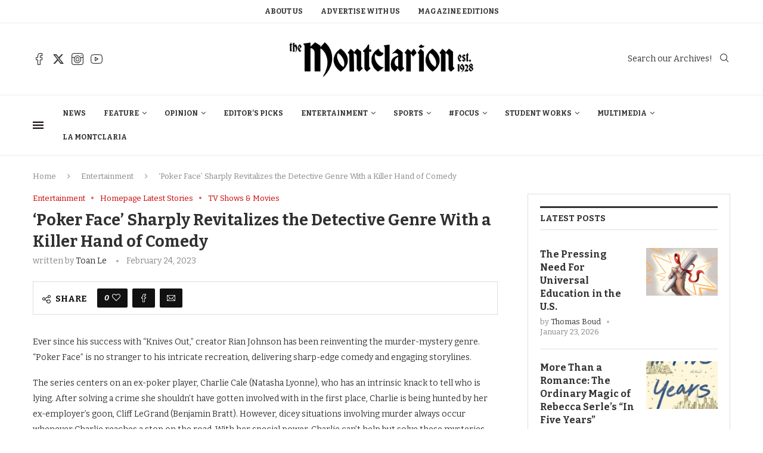

--- FILE ---
content_type: text/html; charset=UTF-8
request_url: https://themontclarion.org/entertainment/poker-face-sharply-revitalizes-the-detective-genre-with-a-killer-hand-of-comedy/
body_size: 35801
content:
<!DOCTYPE html>
<html lang="en-US">
<head>
    <meta charset="UTF-8">
    <meta http-equiv="X-UA-Compatible" content="IE=edge">
    <meta name="viewport" content="width=device-width, initial-scale=1">
    <link rel="profile" href="http://gmpg.org/xfn/11"/>
	        <link rel="shortcut icon" href="https://themontclarion.org/wp-content/uploads/2023/11/logo-2.png"
              type="image/x-icon"/>
        <link rel="apple-touch-icon" sizes="180x180" href="https://themontclarion.org/wp-content/uploads/2023/11/logo-2.png">
	    <link rel="alternate" type="application/rss+xml" title="The Montclarion RSS Feed"
          href="https://themontclarion.org/feed/"/>
    <link rel="alternate" type="application/atom+xml" title="The Montclarion Atom Feed"
          href="https://themontclarion.org/feed/atom/"/>
    <link rel="pingback" href="https://themontclarion.org/xmlrpc.php"/>
    <!--[if lt IE 9]>
	<script src="https://themontclarion.org/wp-content/themes/soledad/js/html5.js"></script>
	<![endif]-->
	<link rel='preconnect' href='https://fonts.googleapis.com' />
<link rel='preconnect' href='https://fonts.gstatic.com' />
<meta http-equiv='x-dns-prefetch-control' content='on'>
<link rel='dns-prefetch' href='//fonts.googleapis.com' />
<link rel='dns-prefetch' href='//fonts.gstatic.com' />
<link rel='dns-prefetch' href='//s.gravatar.com' />
<link rel='dns-prefetch' href='//www.google-analytics.com' />
		<style>.elementor-add-section-area-button.penci-library-modal-btn:hover, .penci-library-modal-btn:hover{background: #6eb48c;opacity: 0.7}.elementor-add-section-area-button.penci-library-modal-btn, .penci-library-modal-btn {margin-left: 5px;background: #6eb48c;vertical-align: top;font-size: 0 !important;}.penci-library-modal-btn:before {content: '';width: 16px;height: 16px;background-image: url('https://themontclarion.org/wp-content/themes/soledad/images/penci-icon.png');background-position: center;background-size: contain;background-repeat: no-repeat;}#penci-library-modal .penci-elementor-template-library-template-name {text-align: right;flex: 1 0 0%;}</style>
	<meta name='robots' content='index, follow, max-image-preview:large, max-snippet:-1, max-video-preview:-1' />
	<style>img:is([sizes="auto" i], [sizes^="auto," i]) { contain-intrinsic-size: 3000px 1500px }</style>
	
	<!-- This site is optimized with the Yoast SEO plugin v26.8 - https://yoast.com/product/yoast-seo-wordpress/ -->
	<title>&#039;Poker Face&#039; Sharply Revitalizes the Detective Genre With a Killer Hand of Comedy - The Montclarion</title>
	<link rel="canonical" href="https://themontclarion.org/entertainment/poker-face-sharply-revitalizes-the-detective-genre-with-a-killer-hand-of-comedy/" />
	<meta property="og:locale" content="en_US" />
	<meta property="og:type" content="article" />
	<meta property="og:title" content="&#039;Poker Face&#039; Sharply Revitalizes the Detective Genre With a Killer Hand of Comedy - The Montclarion" />
	<meta property="og:description" content="Led by the ever-charming Natasha Lyonne and an impressive cast list, Rian Johnson&#8217;s &#8220;Poker Face&#8221; breathes new life into the detective narrative with a retro style and a hilarious sense of murder." />
	<meta property="og:url" content="https://themontclarion.org/entertainment/poker-face-sharply-revitalizes-the-detective-genre-with-a-killer-hand-of-comedy/" />
	<meta property="og:site_name" content="The Montclarion" />
	<meta property="article:publisher" content="https://www.facebook.com/themontclarion/?fref=ts" />
	<meta property="article:published_time" content="2023-02-24T16:46:11+00:00" />
	<meta property="article:modified_time" content="2023-02-24T16:46:42+00:00" />
	<meta name="author" content="Toan Le" />
	<meta name="twitter:card" content="summary_large_image" />
	<meta name="twitter:creator" content="@TheMontclarion" />
	<meta name="twitter:site" content="@TheMontclarion" />
	<meta name="twitter:label1" content="Written by" />
	<meta name="twitter:data1" content="Toan Le" />
	<meta name="twitter:label2" content="Est. reading time" />
	<meta name="twitter:data2" content="3 minutes" />
	<script type="application/ld+json" class="yoast-schema-graph">{"@context":"https://schema.org","@graph":[{"@type":"Article","@id":"https://themontclarion.org/entertainment/poker-face-sharply-revitalizes-the-detective-genre-with-a-killer-hand-of-comedy/#article","isPartOf":{"@id":"https://themontclarion.org/entertainment/poker-face-sharply-revitalizes-the-detective-genre-with-a-killer-hand-of-comedy/"},"author":[{"@id":"https://themontclarion.org/#/schema/person/939a482f3c5f3170e0eb3047d952b29c"}],"headline":"&#8216;Poker Face&#8217; Sharply Revitalizes the Detective Genre With a Killer Hand of Comedy","datePublished":"2023-02-24T16:46:11+00:00","dateModified":"2023-02-24T16:46:42+00:00","mainEntityOfPage":{"@id":"https://themontclarion.org/entertainment/poker-face-sharply-revitalizes-the-detective-genre-with-a-killer-hand-of-comedy/"},"wordCount":705,"publisher":{"@id":"https://themontclarion.org/#organization"},"articleSection":["Entertainment","Homepage Latest Stories","TV Shows &amp; Movies"],"inLanguage":"en-US"},{"@type":"WebPage","@id":"https://themontclarion.org/entertainment/poker-face-sharply-revitalizes-the-detective-genre-with-a-killer-hand-of-comedy/","url":"https://themontclarion.org/entertainment/poker-face-sharply-revitalizes-the-detective-genre-with-a-killer-hand-of-comedy/","name":"'Poker Face' Sharply Revitalizes the Detective Genre With a Killer Hand of Comedy - The Montclarion","isPartOf":{"@id":"https://themontclarion.org/#website"},"datePublished":"2023-02-24T16:46:11+00:00","dateModified":"2023-02-24T16:46:42+00:00","breadcrumb":{"@id":"https://themontclarion.org/entertainment/poker-face-sharply-revitalizes-the-detective-genre-with-a-killer-hand-of-comedy/#breadcrumb"},"inLanguage":"en-US","potentialAction":[{"@type":"ReadAction","target":["https://themontclarion.org/entertainment/poker-face-sharply-revitalizes-the-detective-genre-with-a-killer-hand-of-comedy/"]}]},{"@type":"BreadcrumbList","@id":"https://themontclarion.org/entertainment/poker-face-sharply-revitalizes-the-detective-genre-with-a-killer-hand-of-comedy/#breadcrumb","itemListElement":[{"@type":"ListItem","position":1,"name":"Home","item":"https://themontclarion.org/"},{"@type":"ListItem","position":2,"name":"&#8216;Poker Face&#8217; Sharply Revitalizes the Detective Genre With a Killer Hand of Comedy"}]},{"@type":"WebSite","@id":"https://themontclarion.org/#website","url":"https://themontclarion.org/","name":"The Montclarion","description":"The Student Voice of Montclair State University Since 1928","publisher":{"@id":"https://themontclarion.org/#organization"},"potentialAction":[{"@type":"SearchAction","target":{"@type":"EntryPoint","urlTemplate":"https://themontclarion.org/?s={search_term_string}"},"query-input":{"@type":"PropertyValueSpecification","valueRequired":true,"valueName":"search_term_string"}}],"inLanguage":"en-US"},{"@type":"Organization","@id":"https://themontclarion.org/#organization","name":"The Montclarion - The Student Voice of Montclair State","url":"https://themontclarion.org/","logo":{"@type":"ImageObject","inLanguage":"en-US","@id":"https://themontclarion.org/#/schema/logo/image/","url":"https://themontclarion.org/wp-content/uploads/2023/09/cropped-cropped-montclarion-logo-2018-1.webp","contentUrl":"https://themontclarion.org/wp-content/uploads/2023/09/cropped-cropped-montclarion-logo-2018-1.webp","width":2420,"height":603,"caption":"The Montclarion - The Student Voice of Montclair State"},"image":{"@id":"https://themontclarion.org/#/schema/logo/image/"},"sameAs":["https://www.facebook.com/themontclarion/?fref=ts","https://x.com/TheMontclarion"]},{"@type":"Person","@id":"https://themontclarion.org/#/schema/person/939a482f3c5f3170e0eb3047d952b29c","name":"Toan Le","image":{"@type":"ImageObject","inLanguage":"en-US","@id":"https://themontclarion.org/#/schema/person/image/255e3d296021830aa5559343ccd27573","url":"https://secure.gravatar.com/avatar/f3398b82dd864592039087962c91cf2d6c2a4a723eeb5b34b482bdcf82f114df?s=96&d=mm&r=g","contentUrl":"https://secure.gravatar.com/avatar/f3398b82dd864592039087962c91cf2d6c2a4a723eeb5b34b482bdcf82f114df?s=96&d=mm&r=g","caption":"Toan Le"},"url":"https://themontclarion.org/author/toan-le/"}]}</script>
	<!-- / Yoast SEO plugin. -->


<link rel='dns-prefetch' href='//stats.wp.com' />
<link rel='dns-prefetch' href='//fonts.googleapis.com' />
<link rel='dns-prefetch' href='//v0.wordpress.com' />
<link rel="alternate" type="application/rss+xml" title="The Montclarion &raquo; Feed" href="https://themontclarion.org/feed/" />
<link rel="alternate" type="application/rss+xml" title="The Montclarion &raquo; Comments Feed" href="https://themontclarion.org/comments/feed/" />
<link rel="alternate" type="application/rss+xml" title="The Montclarion &raquo; &#8216;Poker Face&#8217; Sharply Revitalizes the Detective Genre With a Killer Hand of Comedy Comments Feed" href="https://themontclarion.org/entertainment/poker-face-sharply-revitalizes-the-detective-genre-with-a-killer-hand-of-comedy/feed/" />
		<!-- This site uses the Google Analytics by MonsterInsights plugin v9.11.1 - Using Analytics tracking - https://www.monsterinsights.com/ -->
							<script src="//www.googletagmanager.com/gtag/js?id=G-LZEZJL78ZB"  data-cfasync="false" data-wpfc-render="false" type="text/javascript" async></script>
			<script data-cfasync="false" data-wpfc-render="false" type="text/javascript">
				var mi_version = '9.11.1';
				var mi_track_user = true;
				var mi_no_track_reason = '';
								var MonsterInsightsDefaultLocations = {"page_location":"https:\/\/themontclarion.org\/entertainment\/poker-face-sharply-revitalizes-the-detective-genre-with-a-killer-hand-of-comedy\/"};
								MonsterInsightsDefaultLocations.page_location = window.location.href;
								if ( typeof MonsterInsightsPrivacyGuardFilter === 'function' ) {
					var MonsterInsightsLocations = (typeof MonsterInsightsExcludeQuery === 'object') ? MonsterInsightsPrivacyGuardFilter( MonsterInsightsExcludeQuery ) : MonsterInsightsPrivacyGuardFilter( MonsterInsightsDefaultLocations );
				} else {
					var MonsterInsightsLocations = (typeof MonsterInsightsExcludeQuery === 'object') ? MonsterInsightsExcludeQuery : MonsterInsightsDefaultLocations;
				}

								var disableStrs = [
										'ga-disable-G-LZEZJL78ZB',
									];

				/* Function to detect opted out users */
				function __gtagTrackerIsOptedOut() {
					for (var index = 0; index < disableStrs.length; index++) {
						if (document.cookie.indexOf(disableStrs[index] + '=true') > -1) {
							return true;
						}
					}

					return false;
				}

				/* Disable tracking if the opt-out cookie exists. */
				if (__gtagTrackerIsOptedOut()) {
					for (var index = 0; index < disableStrs.length; index++) {
						window[disableStrs[index]] = true;
					}
				}

				/* Opt-out function */
				function __gtagTrackerOptout() {
					for (var index = 0; index < disableStrs.length; index++) {
						document.cookie = disableStrs[index] + '=true; expires=Thu, 31 Dec 2099 23:59:59 UTC; path=/';
						window[disableStrs[index]] = true;
					}
				}

				if ('undefined' === typeof gaOptout) {
					function gaOptout() {
						__gtagTrackerOptout();
					}
				}
								window.dataLayer = window.dataLayer || [];

				window.MonsterInsightsDualTracker = {
					helpers: {},
					trackers: {},
				};
				if (mi_track_user) {
					function __gtagDataLayer() {
						dataLayer.push(arguments);
					}

					function __gtagTracker(type, name, parameters) {
						if (!parameters) {
							parameters = {};
						}

						if (parameters.send_to) {
							__gtagDataLayer.apply(null, arguments);
							return;
						}

						if (type === 'event') {
														parameters.send_to = monsterinsights_frontend.v4_id;
							var hookName = name;
							if (typeof parameters['event_category'] !== 'undefined') {
								hookName = parameters['event_category'] + ':' + name;
							}

							if (typeof MonsterInsightsDualTracker.trackers[hookName] !== 'undefined') {
								MonsterInsightsDualTracker.trackers[hookName](parameters);
							} else {
								__gtagDataLayer('event', name, parameters);
							}
							
						} else {
							__gtagDataLayer.apply(null, arguments);
						}
					}

					__gtagTracker('js', new Date());
					__gtagTracker('set', {
						'developer_id.dZGIzZG': true,
											});
					if ( MonsterInsightsLocations.page_location ) {
						__gtagTracker('set', MonsterInsightsLocations);
					}
										__gtagTracker('config', 'G-LZEZJL78ZB', {"forceSSL":"true","link_attribution":"true"} );
										window.gtag = __gtagTracker;										(function () {
						/* https://developers.google.com/analytics/devguides/collection/analyticsjs/ */
						/* ga and __gaTracker compatibility shim. */
						var noopfn = function () {
							return null;
						};
						var newtracker = function () {
							return new Tracker();
						};
						var Tracker = function () {
							return null;
						};
						var p = Tracker.prototype;
						p.get = noopfn;
						p.set = noopfn;
						p.send = function () {
							var args = Array.prototype.slice.call(arguments);
							args.unshift('send');
							__gaTracker.apply(null, args);
						};
						var __gaTracker = function () {
							var len = arguments.length;
							if (len === 0) {
								return;
							}
							var f = arguments[len - 1];
							if (typeof f !== 'object' || f === null || typeof f.hitCallback !== 'function') {
								if ('send' === arguments[0]) {
									var hitConverted, hitObject = false, action;
									if ('event' === arguments[1]) {
										if ('undefined' !== typeof arguments[3]) {
											hitObject = {
												'eventAction': arguments[3],
												'eventCategory': arguments[2],
												'eventLabel': arguments[4],
												'value': arguments[5] ? arguments[5] : 1,
											}
										}
									}
									if ('pageview' === arguments[1]) {
										if ('undefined' !== typeof arguments[2]) {
											hitObject = {
												'eventAction': 'page_view',
												'page_path': arguments[2],
											}
										}
									}
									if (typeof arguments[2] === 'object') {
										hitObject = arguments[2];
									}
									if (typeof arguments[5] === 'object') {
										Object.assign(hitObject, arguments[5]);
									}
									if ('undefined' !== typeof arguments[1].hitType) {
										hitObject = arguments[1];
										if ('pageview' === hitObject.hitType) {
											hitObject.eventAction = 'page_view';
										}
									}
									if (hitObject) {
										action = 'timing' === arguments[1].hitType ? 'timing_complete' : hitObject.eventAction;
										hitConverted = mapArgs(hitObject);
										__gtagTracker('event', action, hitConverted);
									}
								}
								return;
							}

							function mapArgs(args) {
								var arg, hit = {};
								var gaMap = {
									'eventCategory': 'event_category',
									'eventAction': 'event_action',
									'eventLabel': 'event_label',
									'eventValue': 'event_value',
									'nonInteraction': 'non_interaction',
									'timingCategory': 'event_category',
									'timingVar': 'name',
									'timingValue': 'value',
									'timingLabel': 'event_label',
									'page': 'page_path',
									'location': 'page_location',
									'title': 'page_title',
									'referrer' : 'page_referrer',
								};
								for (arg in args) {
																		if (!(!args.hasOwnProperty(arg) || !gaMap.hasOwnProperty(arg))) {
										hit[gaMap[arg]] = args[arg];
									} else {
										hit[arg] = args[arg];
									}
								}
								return hit;
							}

							try {
								f.hitCallback();
							} catch (ex) {
							}
						};
						__gaTracker.create = newtracker;
						__gaTracker.getByName = newtracker;
						__gaTracker.getAll = function () {
							return [];
						};
						__gaTracker.remove = noopfn;
						__gaTracker.loaded = true;
						window['__gaTracker'] = __gaTracker;
					})();
									} else {
										console.log("");
					(function () {
						function __gtagTracker() {
							return null;
						}

						window['__gtagTracker'] = __gtagTracker;
						window['gtag'] = __gtagTracker;
					})();
									}
			</script>
							<!-- / Google Analytics by MonsterInsights -->
		<script type="text/javascript">
/* <![CDATA[ */
window._wpemojiSettings = {"baseUrl":"https:\/\/s.w.org\/images\/core\/emoji\/16.0.1\/72x72\/","ext":".png","svgUrl":"https:\/\/s.w.org\/images\/core\/emoji\/16.0.1\/svg\/","svgExt":".svg","source":{"concatemoji":"https:\/\/themontclarion.org\/wp-includes\/js\/wp-emoji-release.min.js?ver=6.8.3"}};
/*! This file is auto-generated */
!function(s,n){var o,i,e;function c(e){try{var t={supportTests:e,timestamp:(new Date).valueOf()};sessionStorage.setItem(o,JSON.stringify(t))}catch(e){}}function p(e,t,n){e.clearRect(0,0,e.canvas.width,e.canvas.height),e.fillText(t,0,0);var t=new Uint32Array(e.getImageData(0,0,e.canvas.width,e.canvas.height).data),a=(e.clearRect(0,0,e.canvas.width,e.canvas.height),e.fillText(n,0,0),new Uint32Array(e.getImageData(0,0,e.canvas.width,e.canvas.height).data));return t.every(function(e,t){return e===a[t]})}function u(e,t){e.clearRect(0,0,e.canvas.width,e.canvas.height),e.fillText(t,0,0);for(var n=e.getImageData(16,16,1,1),a=0;a<n.data.length;a++)if(0!==n.data[a])return!1;return!0}function f(e,t,n,a){switch(t){case"flag":return n(e,"\ud83c\udff3\ufe0f\u200d\u26a7\ufe0f","\ud83c\udff3\ufe0f\u200b\u26a7\ufe0f")?!1:!n(e,"\ud83c\udde8\ud83c\uddf6","\ud83c\udde8\u200b\ud83c\uddf6")&&!n(e,"\ud83c\udff4\udb40\udc67\udb40\udc62\udb40\udc65\udb40\udc6e\udb40\udc67\udb40\udc7f","\ud83c\udff4\u200b\udb40\udc67\u200b\udb40\udc62\u200b\udb40\udc65\u200b\udb40\udc6e\u200b\udb40\udc67\u200b\udb40\udc7f");case"emoji":return!a(e,"\ud83e\udedf")}return!1}function g(e,t,n,a){var r="undefined"!=typeof WorkerGlobalScope&&self instanceof WorkerGlobalScope?new OffscreenCanvas(300,150):s.createElement("canvas"),o=r.getContext("2d",{willReadFrequently:!0}),i=(o.textBaseline="top",o.font="600 32px Arial",{});return e.forEach(function(e){i[e]=t(o,e,n,a)}),i}function t(e){var t=s.createElement("script");t.src=e,t.defer=!0,s.head.appendChild(t)}"undefined"!=typeof Promise&&(o="wpEmojiSettingsSupports",i=["flag","emoji"],n.supports={everything:!0,everythingExceptFlag:!0},e=new Promise(function(e){s.addEventListener("DOMContentLoaded",e,{once:!0})}),new Promise(function(t){var n=function(){try{var e=JSON.parse(sessionStorage.getItem(o));if("object"==typeof e&&"number"==typeof e.timestamp&&(new Date).valueOf()<e.timestamp+604800&&"object"==typeof e.supportTests)return e.supportTests}catch(e){}return null}();if(!n){if("undefined"!=typeof Worker&&"undefined"!=typeof OffscreenCanvas&&"undefined"!=typeof URL&&URL.createObjectURL&&"undefined"!=typeof Blob)try{var e="postMessage("+g.toString()+"("+[JSON.stringify(i),f.toString(),p.toString(),u.toString()].join(",")+"));",a=new Blob([e],{type:"text/javascript"}),r=new Worker(URL.createObjectURL(a),{name:"wpTestEmojiSupports"});return void(r.onmessage=function(e){c(n=e.data),r.terminate(),t(n)})}catch(e){}c(n=g(i,f,p,u))}t(n)}).then(function(e){for(var t in e)n.supports[t]=e[t],n.supports.everything=n.supports.everything&&n.supports[t],"flag"!==t&&(n.supports.everythingExceptFlag=n.supports.everythingExceptFlag&&n.supports[t]);n.supports.everythingExceptFlag=n.supports.everythingExceptFlag&&!n.supports.flag,n.DOMReady=!1,n.readyCallback=function(){n.DOMReady=!0}}).then(function(){return e}).then(function(){var e;n.supports.everything||(n.readyCallback(),(e=n.source||{}).concatemoji?t(e.concatemoji):e.wpemoji&&e.twemoji&&(t(e.twemoji),t(e.wpemoji)))}))}((window,document),window._wpemojiSettings);
/* ]]> */
</script>
<link rel='stylesheet' id='inofontresizer-style-css' href='https://themontclarion.org/wp-content/plugins/inoplugs-font-resizer/css/inofontresizer.css?ver=6.8.3' type='text/css' media='all' />
<link rel='stylesheet' id='sbi_styles-css' href='https://themontclarion.org/wp-content/plugins/instagram-feed/css/sbi-styles.min.css?ver=6.10.0' type='text/css' media='all' />
<style id='wp-emoji-styles-inline-css' type='text/css'>

	img.wp-smiley, img.emoji {
		display: inline !important;
		border: none !important;
		box-shadow: none !important;
		height: 1em !important;
		width: 1em !important;
		margin: 0 0.07em !important;
		vertical-align: -0.1em !important;
		background: none !important;
		padding: 0 !important;
	}
</style>
<style id='co-authors-plus-coauthors-style-inline-css' type='text/css'>
.wp-block-co-authors-plus-coauthors.is-layout-flow [class*=wp-block-co-authors-plus]{display:inline}

</style>
<style id='co-authors-plus-avatar-style-inline-css' type='text/css'>
.wp-block-co-authors-plus-avatar :where(img){height:auto;max-width:100%;vertical-align:bottom}.wp-block-co-authors-plus-coauthors.is-layout-flow .wp-block-co-authors-plus-avatar :where(img){vertical-align:middle}.wp-block-co-authors-plus-avatar:is(.alignleft,.alignright){display:table}.wp-block-co-authors-plus-avatar.aligncenter{display:table;margin-inline:auto}

</style>
<style id='co-authors-plus-image-style-inline-css' type='text/css'>
.wp-block-co-authors-plus-image{margin-bottom:0}.wp-block-co-authors-plus-image :where(img){height:auto;max-width:100%;vertical-align:bottom}.wp-block-co-authors-plus-coauthors.is-layout-flow .wp-block-co-authors-plus-image :where(img){vertical-align:middle}.wp-block-co-authors-plus-image:is(.alignfull,.alignwide) :where(img){width:100%}.wp-block-co-authors-plus-image:is(.alignleft,.alignright){display:table}.wp-block-co-authors-plus-image.aligncenter{display:table;margin-inline:auto}

</style>
<link rel='stylesheet' id='wp-components-css' href='https://themontclarion.org/wp-includes/css/dist/components/style.min.css?ver=6.8.3' type='text/css' media='all' />
<link rel='stylesheet' id='wp-preferences-css' href='https://themontclarion.org/wp-includes/css/dist/preferences/style.min.css?ver=6.8.3' type='text/css' media='all' />
<link rel='stylesheet' id='wp-block-editor-css' href='https://themontclarion.org/wp-includes/css/dist/block-editor/style.min.css?ver=6.8.3' type='text/css' media='all' />
<link rel='stylesheet' id='popup-maker-block-library-style-css' href='https://themontclarion.org/wp-content/plugins/popup-maker/dist/packages/block-library-style.css?ver=dbea705cfafe089d65f1' type='text/css' media='all' />
<style id='block-soledad-style-inline-css' type='text/css'>
.pchead-e-block{--pcborder-cl:#dedede;--pcaccent-cl:#6eb48c}.heading1-style-1>h1,.heading1-style-2>h1,.heading2-style-1>h2,.heading2-style-2>h2,.heading3-style-1>h3,.heading3-style-2>h3,.heading4-style-1>h4,.heading4-style-2>h4,.heading5-style-1>h5,.heading5-style-2>h5{padding-bottom:8px;border-bottom:1px solid var(--pcborder-cl);overflow:hidden}.heading1-style-2>h1,.heading2-style-2>h2,.heading3-style-2>h3,.heading4-style-2>h4,.heading5-style-2>h5{border-bottom-width:0;position:relative}.heading1-style-2>h1:before,.heading2-style-2>h2:before,.heading3-style-2>h3:before,.heading4-style-2>h4:before,.heading5-style-2>h5:before{content:'';width:50px;height:2px;bottom:0;left:0;z-index:2;background:var(--pcaccent-cl);position:absolute}.heading1-style-2>h1:after,.heading2-style-2>h2:after,.heading3-style-2>h3:after,.heading4-style-2>h4:after,.heading5-style-2>h5:after{content:'';width:100%;height:2px;bottom:0;left:20px;z-index:1;background:var(--pcborder-cl);position:absolute}.heading1-style-3>h1,.heading1-style-4>h1,.heading2-style-3>h2,.heading2-style-4>h2,.heading3-style-3>h3,.heading3-style-4>h3,.heading4-style-3>h4,.heading4-style-4>h4,.heading5-style-3>h5,.heading5-style-4>h5{position:relative;padding-left:20px}.heading1-style-3>h1:before,.heading1-style-4>h1:before,.heading2-style-3>h2:before,.heading2-style-4>h2:before,.heading3-style-3>h3:before,.heading3-style-4>h3:before,.heading4-style-3>h4:before,.heading4-style-4>h4:before,.heading5-style-3>h5:before,.heading5-style-4>h5:before{width:10px;height:100%;content:'';position:absolute;top:0;left:0;bottom:0;background:var(--pcaccent-cl)}.heading1-style-4>h1,.heading2-style-4>h2,.heading3-style-4>h3,.heading4-style-4>h4,.heading5-style-4>h5{padding:10px 20px;background:#f1f1f1}.heading1-style-5>h1,.heading2-style-5>h2,.heading3-style-5>h3,.heading4-style-5>h4,.heading5-style-5>h5{position:relative;z-index:1}.heading1-style-5>h1:before,.heading2-style-5>h2:before,.heading3-style-5>h3:before,.heading4-style-5>h4:before,.heading5-style-5>h5:before{content:"";position:absolute;left:0;bottom:0;width:200px;height:50%;transform:skew(-25deg) translateX(0);background:var(--pcaccent-cl);z-index:-1;opacity:.4}.heading1-style-6>h1,.heading2-style-6>h2,.heading3-style-6>h3,.heading4-style-6>h4,.heading5-style-6>h5{text-decoration:underline;text-underline-offset:2px;text-decoration-thickness:4px;text-decoration-color:var(--pcaccent-cl)}
</style>
<link rel='stylesheet' id='mediaelement-css' href='https://themontclarion.org/wp-includes/js/mediaelement/mediaelementplayer-legacy.min.css?ver=4.2.17' type='text/css' media='all' />
<link rel='stylesheet' id='wp-mediaelement-css' href='https://themontclarion.org/wp-includes/js/mediaelement/wp-mediaelement.min.css?ver=6.8.3' type='text/css' media='all' />
<style id='jetpack-sharing-buttons-style-inline-css' type='text/css'>
.jetpack-sharing-buttons__services-list{display:flex;flex-direction:row;flex-wrap:wrap;gap:0;list-style-type:none;margin:5px;padding:0}.jetpack-sharing-buttons__services-list.has-small-icon-size{font-size:12px}.jetpack-sharing-buttons__services-list.has-normal-icon-size{font-size:16px}.jetpack-sharing-buttons__services-list.has-large-icon-size{font-size:24px}.jetpack-sharing-buttons__services-list.has-huge-icon-size{font-size:36px}@media print{.jetpack-sharing-buttons__services-list{display:none!important}}.editor-styles-wrapper .wp-block-jetpack-sharing-buttons{gap:0;padding-inline-start:0}ul.jetpack-sharing-buttons__services-list.has-background{padding:1.25em 2.375em}
</style>
<link rel='stylesheet' id='contact-form-7-css' href='https://themontclarion.org/wp-content/plugins/contact-form-7/includes/css/styles.css?ver=5.9.8' type='text/css' media='all' />
<link rel='stylesheet' id='fvp-frontend-css' href='https://themontclarion.org/wp-content/plugins/featured-video-plus/styles/frontend.css?ver=2.3.3' type='text/css' media='all' />
<link rel='stylesheet' id='flytedesk-digital-css' href='https://themontclarion.org/wp-content/plugins/flytedesk-digital/public/css/flytedesk-digital-public.css?ver=20181101' type='text/css' media='all' />
<link rel='stylesheet' id='penci-review-css' href='https://themontclarion.org/wp-content/plugins/penci-review/css/style.css?ver=3.2.1' type='text/css' media='all' />
<link rel='stylesheet' id='penci-oswald-css' href='//fonts.googleapis.com/css?family=Oswald%3A400&#038;display=swap&#038;ver=6.8.3' type='text/css' media='all' />
<link rel='stylesheet' id='perfect-pullquotes-styles-css' href='https://themontclarion.org/wp-content/plugins/perfect-pullquotes/perfect-pullquotes.css?ver=1.7.5' type='text/css' media='all' />
<link rel='stylesheet' id='penci-fonts-css' href='https://fonts.googleapis.com/css?family=Bitter%3A300%2C300italic%2C400%2C400italic%2C500%2C500italic%2C700%2C700italic%2C800%2C800italic%7CRoboto%3A300%2C300italic%2C400%2C400italic%2C500%2C500italic%2C600%2C600italic%2C700%2C700italic%2C800%2C800italic%26subset%3Dlatin%2Ccyrillic%2Ccyrillic-ext%2Cgreek%2Cgreek-ext%2Clatin-ext&#038;display=swap&#038;ver=8.5.4' type='text/css' media='' />
<link rel='stylesheet' id='penci-main-style-css' href='https://themontclarion.org/wp-content/themes/soledad/main.css?ver=8.5.4' type='text/css' media='all' />
<link rel='stylesheet' id='penci-swiper-bundle-css' href='https://themontclarion.org/wp-content/themes/soledad/css/swiper-bundle.min.css?ver=8.5.4' type='text/css' media='all' />
<link rel='stylesheet' id='penci-font-awesomeold-css' href='https://themontclarion.org/wp-content/themes/soledad/css/font-awesome.4.7.0.swap.min.css?ver=4.7.0' type='text/css' media='all' />
<link rel='stylesheet' id='penci_icon-css' href='https://themontclarion.org/wp-content/themes/soledad/css/penci-icon.css?ver=8.5.4' type='text/css' media='all' />
<link rel='stylesheet' id='penci_style-css' href='https://themontclarion.org/wp-content/themes/soledad/style.css?ver=8.5.4' type='text/css' media='all' />
<link rel='stylesheet' id='penci_social_counter-css' href='https://themontclarion.org/wp-content/themes/soledad/css/social-counter.css?ver=8.5.4' type='text/css' media='all' />
<link rel='stylesheet' id='elementor-icons-css' href='https://themontclarion.org/wp-content/plugins/elementor/assets/lib/eicons/css/elementor-icons.min.css?ver=5.46.0' type='text/css' media='all' />
<link rel='stylesheet' id='elementor-frontend-css' href='https://themontclarion.org/wp-content/plugins/elementor/assets/css/frontend.min.css?ver=3.34.2' type='text/css' media='all' />
<link rel='stylesheet' id='elementor-post-79075-css' href='https://themontclarion.org/wp-content/uploads/elementor/css/post-79075.css?ver=1768944973' type='text/css' media='all' />
<link rel='stylesheet' id='sbistyles-css' href='https://themontclarion.org/wp-content/plugins/instagram-feed/css/sbi-styles.min.css?ver=6.10.0' type='text/css' media='all' />
<link rel='stylesheet' id='elementor-post-86021-css' href='https://themontclarion.org/wp-content/uploads/elementor/css/post-86021.css?ver=1768944974' type='text/css' media='all' />
<link rel='stylesheet' id='dflip-style-css' href='https://themontclarion.org/wp-content/plugins/3d-flipbook-dflip-lite/assets/css/dflip.min.css?ver=2.4.20' type='text/css' media='all' />
<link rel='stylesheet' id='penci-recipe-css-css' href='https://themontclarion.org/wp-content/plugins/penci-recipe/css/recipe.css?ver=3.7' type='text/css' media='all' />
<link rel='stylesheet' id='wp-add-custom-css-css' href='https://themontclarion.org?display_custom_css=css&#038;ver=6.8.3' type='text/css' media='all' />
<link rel='stylesheet' id='elementor-gf-local-roboto-css' href='https://themontclarion.org/wp-content/uploads/elementor/google-fonts/css/roboto.css?ver=1742247432' type='text/css' media='all' />
<link rel='stylesheet' id='elementor-gf-local-robotoslab-css' href='https://themontclarion.org/wp-content/uploads/elementor/google-fonts/css/robotoslab.css?ver=1742247441' type='text/css' media='all' />
<script type="text/javascript" src="https://themontclarion.org/wp-includes/js/jquery/jquery.min.js?ver=3.7.1" id="jquery-core-js"></script>
<script type="text/javascript" src="https://themontclarion.org/wp-includes/js/jquery/jquery-migrate.min.js?ver=3.4.1" id="jquery-migrate-js"></script>
<script type="text/javascript" src="https://themontclarion.org/wp-content/plugins/inoplugs-font-resizer/js/jquery.cookie.js?ver=6.8.3" id="inofontResizerCookie-js"></script>
<script type="text/javascript" src="https://themontclarion.org/wp-content/plugins/inoplugs-font-resizer/js/jquery.fontsize.js?ver=6.8.3" id="inofontResizer-js"></script>
<script type="text/javascript" src="https://themontclarion.org/wp-content/plugins/google-analytics-for-wordpress/assets/js/frontend-gtag.min.js?ver=9.11.1" id="monsterinsights-frontend-script-js" async="async" data-wp-strategy="async"></script>
<script data-cfasync="false" data-wpfc-render="false" type="text/javascript" id='monsterinsights-frontend-script-js-extra'>/* <![CDATA[ */
var monsterinsights_frontend = {"js_events_tracking":"true","download_extensions":"doc,pdf,ppt,zip,xls,docx,pptx,xlsx","inbound_paths":"[{\"path\":\"\\\/go\\\/\",\"label\":\"affiliate\"},{\"path\":\"\\\/recommend\\\/\",\"label\":\"affiliate\"}]","home_url":"https:\/\/themontclarion.org","hash_tracking":"false","v4_id":"G-LZEZJL78ZB"};/* ]]> */
</script>
<script type="text/javascript" src="https://themontclarion.org/wp-content/plugins/featured-video-plus/js/jquery.fitvids.min.js?ver=master-2015-08" id="jquery.fitvids-js"></script>
<script type="text/javascript" id="fvp-frontend-js-extra">
/* <![CDATA[ */
var fvpdata = {"ajaxurl":"https:\/\/themontclarion.org\/wp-admin\/admin-ajax.php","nonce":"463faf7a50","fitvids":"1","dynamic":"","overlay":"","opacity":"0.75","color":"b","width":"640"};
/* ]]> */
</script>
<script type="text/javascript" src="https://themontclarion.org/wp-content/plugins/featured-video-plus/js/frontend.min.js?ver=2.3.3" id="fvp-frontend-js"></script>
<script type="text/javascript" id="flytedesk-digital-js-extra">
/* <![CDATA[ */
var flytedesk_digital_publisher = {"uuid":"8b8312a2-7f2f-4980-9ab3-a1e79d345a9d"};
/* ]]> */
</script>
<script type="text/javascript" src="https://themontclarion.org/wp-content/plugins/flytedesk-digital/public/js/flytedesk-digital-public.js?ver=20181101" id="flytedesk-digital-js"></script>
<script type="text/javascript" src="https://themontclarion.org/wp-content/plugins/wonderplugin-video-embed/engine/wonderpluginvideoembed.js?ver=2.4" id="wonderplugin-videoembed-script-js"></script>
<link rel="https://api.w.org/" href="https://themontclarion.org/wp-json/" /><link rel="alternate" title="JSON" type="application/json" href="https://themontclarion.org/wp-json/wp/v2/posts/84198" /><link rel="EditURI" type="application/rsd+xml" title="RSD" href="https://themontclarion.org/xmlrpc.php?rsd" />
<link rel='shortlink' href='https://wp.me/p6OUpp-lU2' />
<link rel="alternate" title="oEmbed (JSON)" type="application/json+oembed" href="https://themontclarion.org/wp-json/oembed/1.0/embed?url=https%3A%2F%2Fthemontclarion.org%2Fentertainment%2Fpoker-face-sharply-revitalizes-the-detective-genre-with-a-killer-hand-of-comedy%2F" />
<link rel="alternate" title="oEmbed (XML)" type="text/xml+oembed" href="https://themontclarion.org/wp-json/oembed/1.0/embed?url=https%3A%2F%2Fthemontclarion.org%2Fentertainment%2Fpoker-face-sharply-revitalizes-the-detective-genre-with-a-killer-hand-of-comedy%2F&#038;format=xml" />

<!-- This site is using AdRotate v5.17.1 to display their advertisements - https://ajdg.solutions/ -->
<!-- AdRotate CSS -->
<style type="text/css" media="screen">
	.g { margin:0px; padding:0px; overflow:hidden; line-height:1; zoom:1; }
	.g img { height:auto; }
	.g-col { position:relative; float:left; }
	.g-col:first-child { margin-left: 0; }
	.g-col:last-child { margin-right: 0; }
	@media only screen and (max-width: 480px) {
		.g-col, .g-dyn, .g-single { width:100%; margin-left:0; margin-right:0; }
	}
</style>
<!-- /AdRotate CSS -->

<!-- HubSpot WordPress Plugin v11.3.37: embed JS disabled as a portalId has not yet been configured -->    <style type="text/css">
                                                                                                                                            </style>
		<style>img#wpstats{display:none}</style>
		<script>var portfolioDataJs = portfolioDataJs || [];</script><style id="penci-custom-style" type="text/css">body{ --pcbg-cl: #fff; --pctext-cl: #313131; --pcborder-cl: #dedede; --pcheading-cl: #313131; --pcmeta-cl: #888888; --pcaccent-cl: #6eb48c; --pcbody-font: 'PT Serif', serif; --pchead-font: 'Raleway', sans-serif; --pchead-wei: bold; --pcava_bdr:10px;--pcajs_fvw:470px;--pcajs_fvmw:220px; } .single.penci-body-single-style-5 #header, .single.penci-body-single-style-6 #header, .single.penci-body-single-style-10 #header, .single.penci-body-single-style-5 .pc-wrapbuilder-header, .single.penci-body-single-style-6 .pc-wrapbuilder-header, .single.penci-body-single-style-10 .pc-wrapbuilder-header { --pchd-mg: 40px; } .fluid-width-video-wrapper > div { position: absolute; left: 0; right: 0; top: 0; width: 100%; height: 100%; } .yt-video-place { position: relative; text-align: center; } .yt-video-place.embed-responsive .start-video { display: block; top: 0; left: 0; bottom: 0; right: 0; position: absolute; transform: none; } .yt-video-place.embed-responsive .start-video img { margin: 0; padding: 0; top: 50%; display: inline-block; position: absolute; left: 50%; transform: translate(-50%, -50%); width: 68px; height: auto; } .mfp-bg { top: 0; left: 0; width: 100%; height: 100%; z-index: 9999999; overflow: hidden; position: fixed; background: #0b0b0b; opacity: .8; filter: alpha(opacity=80) } .mfp-wrap { top: 0; left: 0; width: 100%; height: 100%; z-index: 9999999; position: fixed; outline: none !important; -webkit-backface-visibility: hidden } body { --pchead-font: 'Bitter', serif; } body { --pcbody-font: 'Bitter', serif; } p{ line-height: 1.8; } #main #bbpress-forums .bbp-login-form fieldset.bbp-form select, #main #bbpress-forums .bbp-login-form .bbp-form input[type="password"], #main #bbpress-forums .bbp-login-form .bbp-form input[type="text"], .penci-login-register input[type="email"], .penci-login-register input[type="text"], .penci-login-register input[type="password"], .penci-login-register input[type="number"], body, textarea, #respond textarea, .widget input[type="text"], .widget input[type="email"], .widget input[type="date"], .widget input[type="number"], .wpcf7 textarea, .mc4wp-form input, #respond input, div.wpforms-container .wpforms-form.wpforms-form input[type=date], div.wpforms-container .wpforms-form.wpforms-form input[type=datetime], div.wpforms-container .wpforms-form.wpforms-form input[type=datetime-local], div.wpforms-container .wpforms-form.wpforms-form input[type=email], div.wpforms-container .wpforms-form.wpforms-form input[type=month], div.wpforms-container .wpforms-form.wpforms-form input[type=number], div.wpforms-container .wpforms-form.wpforms-form input[type=password], div.wpforms-container .wpforms-form.wpforms-form input[type=range], div.wpforms-container .wpforms-form.wpforms-form input[type=search], div.wpforms-container .wpforms-form.wpforms-form input[type=tel], div.wpforms-container .wpforms-form.wpforms-form input[type=text], div.wpforms-container .wpforms-form.wpforms-form input[type=time], div.wpforms-container .wpforms-form.wpforms-form input[type=url], div.wpforms-container .wpforms-form.wpforms-form input[type=week], div.wpforms-container .wpforms-form.wpforms-form select, div.wpforms-container .wpforms-form.wpforms-form textarea, .wpcf7 input, form.pc-searchform input.search-input, ul.homepage-featured-boxes .penci-fea-in h4, .widget.widget_categories ul li span.category-item-count, .about-widget .about-me-heading, .widget ul.side-newsfeed li .side-item .side-item-text .side-item-meta { font-weight: normal } #navigation .menu > li > a, #navigation ul.menu ul.sub-menu li > a, .navigation ul.menu ul.sub-menu li > a, .penci-menu-hbg .menu li a, #sidebar-nav .menu li a { font-family: 'Roboto', sans-serif; font-weight: normal; } .penci-hide-tagupdated{ display: none !important; } body, .widget ul li a{ font-size: 16px; } .widget ul li, .widget ol li, .post-entry, p, .post-entry p { font-size: 16px; line-height: 1.8; } .widget ul li, .widget ol li, .post-entry, p, .post-entry p{ line-height: 1.9; } body { --pchead-wei: 600; } .featured-area .penci-image-holder, .featured-area .penci-slider4-overlay, .featured-area .penci-slide-overlay .overlay-link, .featured-style-29 .featured-slider-overlay, .penci-slider38-overlay{ border-radius: ; -webkit-border-radius: ; } .penci-featured-content-right:before{ border-top-right-radius: ; border-bottom-right-radius: ; } .penci-flat-overlay .penci-slide-overlay .penci-mag-featured-content:before{ border-bottom-left-radius: ; border-bottom-right-radius: ; } .container-single .post-image{ border-radius: ; -webkit-border-radius: ; } .penci-mega-thumbnail .penci-image-holder{ border-radius: ; -webkit-border-radius: ; } .penci-magazine-slider .mag-item-1 .mag-meta-child span:after, .penci-magazine-slider .mag-meta-child span:after, .post-box-meta-single > span:before, .standard-top-meta > span:before, .penci-mag-featured-content .feat-meta > span:after, .penci-featured-content .feat-text .feat-meta > span:after, .featured-style-35 .featured-content-excerpt .feat-meta > span:after, .penci-post-box-meta .penci-box-meta span:after, .grid-post-box-meta span:after, .overlay-post-box-meta > div:after{ box-sizing: border-box; -webkit-box-sizing: border-box; width: 4px; height: 4px; border: 2px solid; border-radius: 2px; transform: translateY(-2px); -webkit-transform: translateY(-2px); } .cat > a.penci-cat-name:after{ width: 4px; height: 4px; box-sizing: border-box; -webkit-box-sizing: border-box; transform: none; border-radius: 2px; margin-top: -2px; border-width: 2px; } #navigation .menu > li > a, #navigation ul.menu ul.sub-menu li > a, .navigation ul.menu ul.sub-menu li > a, .penci-menu-hbg .menu li a, #sidebar-nav .menu li a, #navigation .penci-megamenu .penci-mega-child-categories a, .navigation .penci-megamenu .penci-mega-child-categories a{ font-weight: 500; } #header .inner-header .container { padding:30px 0; } #logo a { max-width:330px; width: 100%; } @media only screen and (max-width: 960px) and (min-width: 768px){ #logo img{ max-width: 100%; } } body{ --pcaccent-cl: #cc0000; } .penci-menuhbg-toggle:hover .lines-button:after, .penci-menuhbg-toggle:hover .penci-lines:before, .penci-menuhbg-toggle:hover .penci-lines:after,.tags-share-box.tags-share-box-s2 .post-share-plike,.penci-video_playlist .penci-playlist-title,.pencisc-column-2.penci-video_playlist .penci-video-nav .playlist-panel-item, .pencisc-column-1.penci-video_playlist .penci-video-nav .playlist-panel-item,.penci-video_playlist .penci-custom-scroll::-webkit-scrollbar-thumb, .pencisc-button, .post-entry .pencisc-button, .penci-dropcap-box, .penci-dropcap-circle, .penci-login-register input[type="submit"]:hover, .penci-ld .penci-ldin:before, .penci-ldspinner > div{ background: #cc0000; } a, .post-entry .penci-portfolio-filter ul li a:hover, .penci-portfolio-filter ul li a:hover, .penci-portfolio-filter ul li.active a, .post-entry .penci-portfolio-filter ul li.active a, .penci-countdown .countdown-amount, .archive-box h1, .post-entry a, .container.penci-breadcrumb span a:hover,.container.penci-breadcrumb a:hover, .post-entry blockquote:before, .post-entry blockquote cite, .post-entry blockquote .author, .wpb_text_column blockquote:before, .wpb_text_column blockquote cite, .wpb_text_column blockquote .author, .penci-pagination a:hover, ul.penci-topbar-menu > li a:hover, div.penci-topbar-menu > ul > li a:hover, .penci-recipe-heading a.penci-recipe-print,.penci-review-metas .penci-review-btnbuy, .main-nav-social a:hover, .widget-social .remove-circle a:hover i, .penci-recipe-index .cat > a.penci-cat-name, #bbpress-forums li.bbp-body ul.forum li.bbp-forum-info a:hover, #bbpress-forums li.bbp-body ul.topic li.bbp-topic-title a:hover, #bbpress-forums li.bbp-body ul.forum li.bbp-forum-info .bbp-forum-content a, #bbpress-forums li.bbp-body ul.topic p.bbp-topic-meta a, #bbpress-forums .bbp-breadcrumb a:hover, #bbpress-forums .bbp-forum-freshness a:hover, #bbpress-forums .bbp-topic-freshness a:hover, #buddypress ul.item-list li div.item-title a, #buddypress ul.item-list li h4 a, #buddypress .activity-header a:first-child, #buddypress .comment-meta a:first-child, #buddypress .acomment-meta a:first-child, div.bbp-template-notice a:hover, .penci-menu-hbg .menu li a .indicator:hover, .penci-menu-hbg .menu li a:hover, #sidebar-nav .menu li a:hover, .penci-rlt-popup .rltpopup-meta .rltpopup-title:hover, .penci-video_playlist .penci-video-playlist-item .penci-video-title:hover, .penci_list_shortcode li:before, .penci-dropcap-box-outline, .penci-dropcap-circle-outline, .penci-dropcap-regular, .penci-dropcap-bold{ color: #cc0000; } .penci-home-popular-post ul.slick-dots li button:hover, .penci-home-popular-post ul.slick-dots li.slick-active button, .post-entry blockquote .author span:after, .error-image:after, .error-404 .go-back-home a:after, .penci-header-signup-form, .woocommerce span.onsale, .woocommerce #respond input#submit:hover, .woocommerce a.button:hover, .woocommerce button.button:hover, .woocommerce input.button:hover, .woocommerce nav.woocommerce-pagination ul li span.current, .woocommerce div.product .entry-summary div[itemprop="description"]:before, .woocommerce div.product .entry-summary div[itemprop="description"] blockquote .author span:after, .woocommerce div.product .woocommerce-tabs #tab-description blockquote .author span:after, .woocommerce #respond input#submit.alt:hover, .woocommerce a.button.alt:hover, .woocommerce button.button.alt:hover, .woocommerce input.button.alt:hover, .pcheader-icon.shoping-cart-icon > a > span, #penci-demobar .buy-button, #penci-demobar .buy-button:hover, .penci-recipe-heading a.penci-recipe-print:hover,.penci-review-metas .penci-review-btnbuy:hover, .penci-review-process span, .penci-review-score-total, #navigation.menu-style-2 ul.menu ul.sub-menu:before, #navigation.menu-style-2 .menu ul ul.sub-menu:before, .penci-go-to-top-floating, .post-entry.blockquote-style-2 blockquote:before, #bbpress-forums #bbp-search-form .button, #bbpress-forums #bbp-search-form .button:hover, .wrapper-boxed .bbp-pagination-links span.current, #bbpress-forums #bbp_reply_submit:hover, #bbpress-forums #bbp_topic_submit:hover,#main .bbp-login-form .bbp-submit-wrapper button[type="submit"]:hover, #buddypress .dir-search input[type=submit], #buddypress .groups-members-search input[type=submit], #buddypress button:hover, #buddypress a.button:hover, #buddypress a.button:focus, #buddypress input[type=button]:hover, #buddypress input[type=reset]:hover, #buddypress ul.button-nav li a:hover, #buddypress ul.button-nav li.current a, #buddypress div.generic-button a:hover, #buddypress .comment-reply-link:hover, #buddypress input[type=submit]:hover, #buddypress div.pagination .pagination-links .current, #buddypress div.item-list-tabs ul li.selected a, #buddypress div.item-list-tabs ul li.current a, #buddypress div.item-list-tabs ul li a:hover, #buddypress table.notifications thead tr, #buddypress table.notifications-settings thead tr, #buddypress table.profile-settings thead tr, #buddypress table.profile-fields thead tr, #buddypress table.wp-profile-fields thead tr, #buddypress table.messages-notices thead tr, #buddypress table.forum thead tr, #buddypress input[type=submit] { background-color: #cc0000; } .penci-pagination ul.page-numbers li span.current, #comments_pagination span { color: #fff; background: #cc0000; border-color: #cc0000; } .footer-instagram h4.footer-instagram-title > span:before, .woocommerce nav.woocommerce-pagination ul li span.current, .penci-pagination.penci-ajax-more a.penci-ajax-more-button:hover, .penci-recipe-heading a.penci-recipe-print:hover,.penci-review-metas .penci-review-btnbuy:hover, .home-featured-cat-content.style-14 .magcat-padding:before, .wrapper-boxed .bbp-pagination-links span.current, #buddypress .dir-search input[type=submit], #buddypress .groups-members-search input[type=submit], #buddypress button:hover, #buddypress a.button:hover, #buddypress a.button:focus, #buddypress input[type=button]:hover, #buddypress input[type=reset]:hover, #buddypress ul.button-nav li a:hover, #buddypress ul.button-nav li.current a, #buddypress div.generic-button a:hover, #buddypress .comment-reply-link:hover, #buddypress input[type=submit]:hover, #buddypress div.pagination .pagination-links .current, #buddypress input[type=submit], form.pc-searchform.penci-hbg-search-form input.search-input:hover, form.pc-searchform.penci-hbg-search-form input.search-input:focus, .penci-dropcap-box-outline, .penci-dropcap-circle-outline { border-color: #cc0000; } .woocommerce .woocommerce-error, .woocommerce .woocommerce-info, .woocommerce .woocommerce-message { border-top-color: #cc0000; } .penci-slider ol.penci-control-nav li a.penci-active, .penci-slider ol.penci-control-nav li a:hover, .penci-related-carousel .penci-owl-dot.active span, .penci-owl-carousel-slider .penci-owl-dot.active span{ border-color: #cc0000; background-color: #cc0000; } .woocommerce .woocommerce-message:before, .woocommerce form.checkout table.shop_table .order-total .amount, .woocommerce ul.products li.product .price ins, .woocommerce ul.products li.product .price, .woocommerce div.product p.price ins, .woocommerce div.product span.price ins, .woocommerce div.product p.price, .woocommerce div.product .entry-summary div[itemprop="description"] blockquote:before, .woocommerce div.product .woocommerce-tabs #tab-description blockquote:before, .woocommerce div.product .entry-summary div[itemprop="description"] blockquote cite, .woocommerce div.product .entry-summary div[itemprop="description"] blockquote .author, .woocommerce div.product .woocommerce-tabs #tab-description blockquote cite, .woocommerce div.product .woocommerce-tabs #tab-description blockquote .author, .woocommerce div.product .product_meta > span a:hover, .woocommerce div.product .woocommerce-tabs ul.tabs li.active, .woocommerce ul.cart_list li .amount, .woocommerce ul.product_list_widget li .amount, .woocommerce table.shop_table td.product-name a:hover, .woocommerce table.shop_table td.product-price span, .woocommerce table.shop_table td.product-subtotal span, .woocommerce-cart .cart-collaterals .cart_totals table td .amount, .woocommerce .woocommerce-info:before, .woocommerce div.product span.price, .penci-container-inside.penci-breadcrumb span a:hover,.penci-container-inside.penci-breadcrumb a:hover { color: #cc0000; } .standard-content .penci-more-link.penci-more-link-button a.more-link, .penci-readmore-btn.penci-btn-make-button a, .penci-featured-cat-seemore.penci-btn-make-button a{ background-color: #cc0000; color: #fff; } .penci-vernav-toggle:before{ border-top-color: #cc0000; color: #fff; } #penci-login-popup:before{ opacity: ; } #navigation .menu > li > a, #navigation ul.menu ul.sub-menu li > a, .navigation ul.menu ul.sub-menu li > a, #navigation .penci-megamenu .penci-mega-child-categories a, .navigation .penci-megamenu .penci-mega-child-categories a{ text-transform: none; } #navigation .penci-megamenu .post-mega-title a{ text-transform: uppercase; } #navigation ul.menu > li > a, #navigation .menu > ul > li > a { font-size: 14px; } #navigation ul.menu ul.sub-menu li > a, #navigation .penci-megamenu .penci-mega-child-categories a, #navigation .penci-megamenu .post-mega-title a, #navigation .menu ul ul.sub-menu li a { font-size: 14px; } .penci-menu-hbg .menu li a { font-size: 15px; } .penci-menu-hbg .menu li a { text-transform: none; } .penci-header-signup-form { padding-top: px; padding-bottom: px; } .penci-slide-overlay .overlay-link, .penci-slider38-overlay, .penci-flat-overlay .penci-slide-overlay .penci-mag-featured-content:before, .slider-40-wrapper .list-slider-creative .item-slider-creative .img-container:before { opacity: ; } .penci-item-mag:hover .penci-slide-overlay .overlay-link, .featured-style-38 .item:hover .penci-slider38-overlay, .penci-flat-overlay .penci-item-mag:hover .penci-slide-overlay .penci-mag-featured-content:before { opacity: ; } .penci-featured-content .featured-slider-overlay { opacity: ; } .slider-40-wrapper .list-slider-creative .item-slider-creative:hover .img-container:before { opacity:; } .featured-style-29 .featured-slider-overlay { opacity: ; } .penci-grid li .item h2 a, .penci-masonry .item-masonry h2 a, .grid-mixed .mixed-detail h2 a, .overlay-header-box .overlay-title a { text-transform: none; } .penci-grid li.typography-style .overlay-typography { opacity: ; } .penci-grid li.typography-style:hover .overlay-typography { opacity: ; } #footer-copyright * { font-size: 12px; } #footer-copyright * { font-style: normal; } #widget-area { background-color: #131313; } .footer-widget-wrapper, .footer-widget-wrapper .widget.widget_categories ul li, .footer-widget-wrapper .widget.widget_archive ul li, .footer-widget-wrapper .widget input[type="text"], .footer-widget-wrapper .widget input[type="email"], .footer-widget-wrapper .widget input[type="date"], .footer-widget-wrapper .widget input[type="number"], .footer-widget-wrapper .widget input[type="search"] { color: #999999; } .footer-widget-wrapper .widget ul li, .footer-widget-wrapper .widget ul ul, .footer-widget-wrapper .widget input[type="text"], .footer-widget-wrapper .widget input[type="email"], .footer-widget-wrapper .widget input[type="date"], .footer-widget-wrapper .widget input[type="number"], .footer-widget-wrapper .widget input[type="search"] { border-color: #212121; } .footer-widget-wrapper .widget .widget-title { color: #ffffff; } .footer-widget-wrapper .widget .widget-title .inner-arrow { border-color: #212121; } .footer-widget-wrapper a, .footer-widget-wrapper .widget ul.side-newsfeed li .side-item .side-item-text h4 a, .footer-widget-wrapper .widget a, .footer-widget-wrapper .widget-social a i, .footer-widget-wrapper .widget-social a span, .footer-widget-wrapper .widget ul.side-newsfeed li .side-item .side-item-text .side-item-meta a{ color: #999999; } .footer-widget-wrapper .widget-social a:hover i{ color: #fff; } .footer-widget-wrapper .penci-tweets-widget-content .icon-tweets, .footer-widget-wrapper .penci-tweets-widget-content .tweet-intents a, .footer-widget-wrapper .penci-tweets-widget-content .tweet-intents span:after, .footer-widget-wrapper .widget ul.side-newsfeed li .side-item .side-item-text h4 a:hover, .footer-widget-wrapper .widget a:hover, .footer-widget-wrapper .widget-social a:hover span, .footer-widget-wrapper a:hover, .footer-widget-wrapper .widget-social.remove-circle a:hover i, .footer-widget-wrapper .widget ul.side-newsfeed li .side-item .side-item-text .side-item-meta a:hover{ color: #cc0000; } .footer-widget-wrapper .widget .tagcloud a:hover, .footer-widget-wrapper .widget-social a:hover i, .footer-widget-wrapper .mc4wp-form input[type="submit"]:hover, .footer-widget-wrapper .widget input[type="submit"]:hover,.footer-widget-wrapper .penci-user-logged-in .penci-user-action-links a:hover, .footer-widget-wrapper .widget button[type="submit"]:hover { color: #fff; background-color: #cc0000; border-color: #cc0000; } .footer-widget-wrapper .about-widget .about-me-heading:before { border-color: #cc0000; } .footer-widget-wrapper .penci-tweets-widget-content .tweet-intents-inner:before, .footer-widget-wrapper .penci-tweets-widget-content .tweet-intents-inner:after { background-color: #cc0000; } .footer-widget-wrapper .penci-owl-carousel.penci-tweets-slider .penci-owl-dots .penci-owl-dot.active span, .footer-widget-wrapper .penci-owl-carousel.penci-tweets-slider .penci-owl-dots .penci-owl-dot:hover span { border-color: #cc0000; background: #cc0000; } .footer-socials-section, .penci-footer-social-moved{ border-color: #212121; } #footer-section, .penci-footer-social-moved{ background-color: #111111; } .container-single .single-post-title { text-transform: none; } @media only screen and (min-width: 769px){ .container-single .single-post-title { font-size: 27px; } } .post-related .item-related span.date{ font-size: 12px; } .container-single .single-post-title { } .penci-post-box-meta.penci-post-box-grid .penci-post-share-box{ padding: 0; background: none !important; } .penci-post-box-meta.penci-post-box-grid:before{ content: none; } .penci-post-box-meta.penci-post-box-grid{ text-align: left; } .penci-post-box-meta.penci-post-box-grid .penci-post-share-box{ padding-left: 0; } .penci-single-style-6 .single-breadcrumb, .penci-single-style-5 .single-breadcrumb, .penci-single-style-4 .single-breadcrumb, .penci-single-style-3 .single-breadcrumb, .penci-single-style-9 .single-breadcrumb, .penci-single-style-7 .single-breadcrumb{ text-align: left; } .container-single .header-standard, .container-single .post-box-meta-single { text-align: left; } .rtl .container-single .header-standard,.rtl .container-single .post-box-meta-single { text-align: right; } .container-single .post-pagination h5 { text-transform: none; } #respond h3.comment-reply-title span:before, #respond h3.comment-reply-title span:after, .post-box-title:before, .post-box-title:after { content: none; display: none; } .container-single .item-related h3 a { text-transform: none; } .home-featured-cat-content .mag-photo .mag-overlay-photo { opacity: ; } .home-featured-cat-content .mag-photo:hover .mag-overlay-photo { opacity: ; } .inner-item-portfolio:hover .penci-portfolio-thumbnail a:after { opacity: ; } .penci-menuhbg-toggle { width: 18px; } .penci-menuhbg-toggle .penci-menuhbg-inner { height: 18px; } .penci-menuhbg-toggle .penci-lines, .penci-menuhbg-wapper{ width: 18px; } .penci-menuhbg-toggle .lines-button{ top: 8px; } .penci-menuhbg-toggle .penci-lines:before{ top: 5px; } .penci-menuhbg-toggle .penci-lines:after{ top: -5px; } .penci-menuhbg-toggle:hover .lines-button:after, .penci-menuhbg-toggle:hover .penci-lines:before, .penci-menuhbg-toggle:hover .penci-lines:after{ transform: translateX(28px); } .penci-menuhbg-toggle .lines-button.penci-hover-effect{ left: -28px; } .penci-menu-hbg-inner .penci-hbg_sitetitle{ font-size: 18px; } .penci-menu-hbg-inner .penci-hbg_desc{ font-size: 14px; } .penci-menu-hbg{ width: 330px; }.penci-menu-hbg.penci-menu-hbg-left{ transform: translateX(-330px); -webkit-transform: translateX(-330px); -moz-transform: translateX(-330px); }.penci-menu-hbg.penci-menu-hbg-right{ transform: translateX(330px); -webkit-transform: translateX(330px); -moz-transform: translateX(330px); }.penci-menuhbg-open .penci-menu-hbg.penci-menu-hbg-left, .penci-vernav-poleft.penci-menuhbg-open .penci-vernav-toggle{ left: 330px; }@media only screen and (min-width: 961px) { .penci-vernav-enable.penci-vernav-poleft .wrapper-boxed, .penci-vernav-enable.penci-vernav-poleft .pencipdc_podcast.pencipdc_dock_player{ padding-left: 330px; } .penci-vernav-enable.penci-vernav-poright .wrapper-boxed, .penci-vernav-enable.penci-vernav-poright .pencipdc_podcast.pencipdc_dock_player{ padding-right: 330px; } .penci-vernav-enable .is-sticky #navigation{ width: calc(100% - 330px); } }@media only screen and (min-width: 961px) { .penci-vernav-enable .penci_is_nosidebar .wp-block-image.alignfull, .penci-vernav-enable .penci_is_nosidebar .wp-block-cover-image.alignfull, .penci-vernav-enable .penci_is_nosidebar .wp-block-cover.alignfull, .penci-vernav-enable .penci_is_nosidebar .wp-block-gallery.alignfull, .penci-vernav-enable .penci_is_nosidebar .alignfull{ margin-left: calc(50% - 50vw + 165px); width: calc(100vw - 330px); } }.penci-vernav-poright.penci-menuhbg-open .penci-vernav-toggle{ right: 330px; }@media only screen and (min-width: 961px) { .penci-vernav-enable.penci-vernav-poleft .penci-rltpopup-left{ left: 330px; } }@media only screen and (min-width: 961px) { .penci-vernav-enable.penci-vernav-poright .penci-rltpopup-right{ right: 330px; } }@media only screen and (max-width: 1500px) and (min-width: 961px) { .penci-vernav-enable .container { max-width: 100%; max-width: calc(100% - 30px); } .penci-vernav-enable .container.home-featured-boxes{ display: block; } .penci-vernav-enable .container.home-featured-boxes:before, .penci-vernav-enable .container.home-featured-boxes:after{ content: ""; display: table; clear: both; } }.penci-menu-hbg .menu li a:hover,.penci-menu-hbg .menu li a .indicator:hover.penci-menu-hbg .widget ul.side-newsfeed li .side-item .side-item-text h4 a:hover,.penci-menu-hbg .widget a:hover,.penci-menu-hbg .penci-sidebar-content .widget-social a:hover span,.penci-menu-hbg .widget-social a:hover span,.penci-menu-hbg .penci-tweets-widget-content .icon-tweets,.penci-menu-hbg .penci-tweets-widget-content .tweet-intents a,.penci-menu-hbg .penci-tweets-widget-content.tweet-intents span:after,.penci-menu-hbg .widget-social.remove-circle a:hover i,.penci-menu-hbg #wp-calendar tbody td a:hover,.penci-menu-hbg a:hover {color: #d3d3d3;}.penci-menu-hbg .widget .tagcloud a:hover,.penci-menu-hbg .widget-social a:hover i,.penci-menu-hbg .widget .penci-user-logged-in .penci-user-action-links a:hover,.penci-menu-hbg .widget input[type="submit"]:hover,.penci-menu-hbg .widget button[type="submit"]:hover{ color: #fff; background-color: #d3d3d3; border-color: #d3d3d3; }.penci-menu-hbg .about-widget .about-me-heading:before { border-color: #d3d3d3; }.penci-menu-hbg .penci-tweets-widget-content .tweet-intents-inner:before,.penci-menu-hbg .penci-tweets-widget-content .tweet-intents-inner:after { background-color: #d3d3d3; }.penci-menu-hbg .penci-owl-carousel.penci-tweets-slider .penci-owl-dots .penci-owl-dot.active span,.penci-menu-hbg .penci-owl-carousel.penci-tweets-slider .penci-owl-dots .penci-owl-dot:hover span { border-color: #d3d3d3; background-color: #d3d3d3; }.penci-menu-hbg .header-social.sidebar-nav-social a:hover i, .penci-menu-hbg .header-social.penci-hbg-social-style-2 a:hover i{ color:#d3d3d3;} body, .widget ul li a {font-size: 14px;} .widget ul li, .post-entry, p, .post-entry p {font-size: 14px;} .mc4wp-form {text-align: left;} #respond p.form-submit, .wpcf7 p.submit {text-align: left;} .tags-share-box.tags-share-box-2_3 .post-share-item i[class*=" penciicon-"]{ vertical-align: middle; } .penci-header-signup-form{ display: none; } body.home .penci-header-signup-form{ display: block; } .pcbg-content-flex { display: flex; height: 100%; width: 105%; z-index: 1; align-items: flex-end; } .penci_header.penci-header-builder.main-builder-header{}.penci-header-image-logo,.penci-header-text-logo{--pchb-logo-title-fw:bold;--pchb-logo-title-fs:normal;--pchb-logo-slogan-fw:bold;--pchb-logo-slogan-fs:normal;}.pc-logo-desktop.penci-header-image-logo img{max-height:80px;}@media only screen and (max-width: 767px){.penci_navbar_mobile .penci-header-image-logo img{}}.penci_builder_sticky_header_desktop .penci-header-image-logo img{}.penci_navbar_mobile .penci-header-text-logo{--pchb-m-logo-title-fw:bold;--pchb-m-logo-title-fs:normal;--pchb-m-logo-slogan-fw:bold;--pchb-m-logo-slogan-fs:normal;}.penci_navbar_mobile .penci-header-image-logo img{max-height:50px;}.penci_navbar_mobile .sticky-enable .penci-header-image-logo img{}.pb-logo-sidebar-mobile{--pchb-logo-sm-title-color:#d3d3d3;--pchb-logo-sm-title-fw:bold;--pchb-logo-sm-title-fs:normal;--pchb-logo-sm-slogan-fw:bold;--pchb-logo-sm-slogan-fs:normal;}.pc-builder-element.pb-logo-sidebar-mobile img{max-width:225px;max-height:60px;}.pc-logo-sticky{--pchb-logo-s-title-fw:bold;--pchb-logo-s-title-fs:normal;--pchb-logo-s-slogan-fw:bold;--pchb-logo-s-slogan-fs:normal;}.pc-builder-element.pc-logo-sticky.pc-logo img{max-height:40px;}.pc-builder-element.pc-main-menu{--pchb-main-menu-fs:12px;--pchb-main-menu-fs_l2:12px;--pchb-main-menu-lh:40px;}.pc-builder-element.pc-second-menu{--pchb-second-menu-fs:12px;--pchb-second-menu-fs_l2:12px;}.pc-builder-element.pc-third-menu{--pchb-third-menu-fs:12px;--pchb-third-menu-fs_l2:12px;}.penci-builder.penci-builder-button.button-1{}.penci-builder.penci-builder-button.button-1:hover{}.penci-builder.penci-builder-button.button-2{}.penci-builder.penci-builder-button.button-2:hover{}.penci-builder.penci-builder-button.button-3{}.penci-builder.penci-builder-button.button-3:hover{}.penci-builder.penci-builder-button.button-mobile-1{}.penci-builder.penci-builder-button.button-mobile-1:hover{}.penci-builder.penci-builder-button.button-mobile-2{}.penci-builder.penci-builder-button.button-mobile-2:hover{}.penci-builder-mobile-sidebar-nav.penci-menu-hbg{border-width:0;border-style:solid;}.pc-builder-menu.pc-dropdown-menu{--pchb-dd-lv1:12px;--pchb-dd-lv2:12px;}.penci-header-builder .pc-builder-element.pc-builder-menu{}.penci-header-builder .pc-builder-element.pc-second-menu{margin-top:-10px;margin-bottom: -10px;}.penci-mobile-midbar{border-bottom-width: 1px;}.penci-desktop-sticky-mid{padding-top: 10px;padding-bottom: 10px;}.penci-builder-element.penci-data-time-format{color:#888888}.pc-builder-element.pc-main-menu .navigation .menu > li > a:hover,.pc-builder-element.pc-main-menu .navigation .menu > li:hover > a,.pc-builder-element.pc-main-menu .navigation ul.menu ul.sub-menu a:hover{color:#d3d3d3}.pc-builder-element.pc-builder-menu.pc-main-menu .navigation ul.menu > li > a:before, .pc-builder-element.pc-builder-menu.pc-main-menu .navigation .menu > ul.sub-menu > li > a:before{background-color:#ffffff}.pc-builder-element.pc-builder-menu.pc-main-menu .navigation .menu > li > a:hover,.pc-builder-element.pc-main-menu .navigation.menu-item-padding .menu > li > a:hover, .pc-builder-element.pc-main-menu .navigation.menu-item-padding .menu > li:hover > a, .pc-builder-element.pc-main-menu .navigation.menu-item-padding .menu > li.current-menu-item > a, .pc-builder-element.pc-main-menu .navigation.menu-item-padding .menu > li.current_page_item > a, .pc-builder-element.pc-main-menu .navigation.menu-item-padding .menu > li.current-menu-ancestor > a, .pc-builder-element.pc-main-menu .navigation.menu-item-padding .menu > li.current-menu-item > a{background-color:#ffffff}.pc-builder-element.pc-main-menu .navigation.menu-style-2 ul.menu ul:before{background-color:#0a0a0a}.pc-builder-element.pc-second-menu .navigation .menu > li > a:hover,.pc-builder-element.pc-second-menu .navigation .menu > li:hover > a,.pc-builder-element.pc-second-menu .navigation ul.menu ul.sub-menu a:hover{color:#d3d3d3}.pc-builder-element.pc-second-menu .navigation .menu li.current-menu-item > a,.pc-builder-element.pc-second-menu .navigation .menu > li.current_page_item > a,.pc-builder-element.pc-second-menu .navigation .menu > li.current-menu-ancestor > a,.pc-builder-element.pc-second-menu .navigation .menu > li.current-menu-item > a{color:#0a0a0a}.pc-builder-element.pc-second-menu .navigation ul.menu ul.sub-menu li a:hover{color:#d3d3d3}.penci-builder-element.pc-search-form.pc-search-form-sidebar form.pc-searchform input.search-input{border-color:#0a0000}.penci-builder-element.header-social.desktop-social a i{font-size:20px}.penci-builder-element.desktop-social .inner-header-social a:hover,.penci-builder-element.desktop-social .inner-header-social a:hover i{color:#d3d3d3}.pc-builder-element a.penci-menuhbg-toggle .lines-button:after, .pc-builder-element a.penci-menuhbg-toggle.builder .penci-lines:before,.pc-builder-element a.penci-menuhbg-toggle.builder .penci-lines:after{background-color:#0a0000}.pc-builder-element a.penci-menuhbg-toggle:hover .lines-button:after, .pc-builder-element a.penci-menuhbg-toggle.builder:hover .penci-lines:before,.pc-builder-element a.penci-menuhbg-toggle.builder:hover .penci-lines:after{background-color:#d3d3d3}.pc-builder-element a.penci-menuhbg-toggle:hover{border-color:#d3d3d3}.pc-builder-element a.penci-menuhbg-toggle{border-style:none}.penci-builder.penci-builder-button.button-1{font-weight:bold}.penci-builder.penci-builder-button.button-1{font-style:normal}.penci-builder.penci-builder-button.button-2{font-weight:bold}.penci-builder.penci-builder-button.button-2{font-style:normal}.penci-builder.penci-builder-button.button-3{font-weight:bold}.penci-builder.penci-builder-button.button-3{font-style:normal}.penci-builder.penci-builder-button.button-mobile-1{font-weight:bold}.penci-builder.penci-builder-button.button-mobile-1{font-style:normal}.penci-builder.penci-builder-button.button-mobile-2{font-weight:bold}.penci-builder.penci-builder-button.button-mobile-2{font-style:normal}.penci-builder-element.penci-data-time-format{font-size:13px}.penci_builder_sticky_header_desktop{border-style:solid}.penci-builder-element.penci-topbar-trending{max-width:420px}.penci_header.main-builder-header{border-style:solid}.header-search-style-showup .pc-wrapbuilder-header .show-search:before{border-bottom-color:#0a0a0a}.header-search-style-showup .pc-wrapbuilder-header .show-search{border-top-color:#0a0a0a}.header-search-style-showup .pc-wrapbuilder-header .show-search form.pc-searchform .searchsubmit{background-color:#0a0a0a}.header-search-style-showup .pc-wrapbuilder-header .show-search form.pc-searchform .searchsubmit{color:#ffffff}.pc-builder-element.pc-logo.pb-logo-mobile{}.pc-header-element.penci-topbar-social .pclogin-item a{}.pc-header-element.penci-topbar-social-mobile .pclogin-item a{}body.penci-header-preview-layout .wrapper-boxed{min-height:1500px}.penci_header_overlap .penci-desktop-topblock,.penci-desktop-topblock{border-width:0;border-color:#ededed;border-style:solid;border-bottom-width: 1px;}.penci_header_overlap .penci-desktop-topbar,.penci-desktop-topbar{border-width:0;border-style:solid;}.penci_header_overlap .penci-desktop-midbar,.penci-desktop-midbar{border-width:0;border-style:solid;padding-top: 20px;padding-bottom: 20px;}.penci_header_overlap .penci-desktop-bottombar,.penci-desktop-bottombar{border-width:0;border-color:#ededed;border-style:solid;padding-top: 10px;padding-bottom: 10px;border-top-width: 1px;border-bottom-width: 1px;}.penci_header_overlap .penci-desktop-bottomblock,.penci-desktop-bottomblock{border-width:0;border-style:solid;}.penci_header_overlap .penci-sticky-top,.penci-sticky-top{border-width:0;border-style:solid;}.penci_header_overlap .penci-sticky-mid,.penci-sticky-mid{border-width:0;border-style:solid;padding-top: 10px;padding-bottom: 10px;}.penci_header_overlap .penci-sticky-bottom,.penci-sticky-bottom{border-width:0;border-style:solid;}.penci_header_overlap .penci-mobile-topbar,.penci-mobile-topbar{border-width:0;border-style:solid;}.penci_header_overlap .penci-mobile-midbar,.penci-mobile-midbar{border-width:0;border-color:#ececec;border-style:solid;border-bottom-width: 1px;}.penci_header_overlap .penci-mobile-bottombar,.penci-mobile-bottombar{border-width:0;border-style:solid;} body { --pcdm_btnbg: rgba(0, 0, 0, .1); --pcdm_btnd: #666; --pcdm_btndbg: #fff; --pcdm_btnn: var(--pctext-cl); --pcdm_btnnbg: var(--pcbg-cl); } body.pcdm-enable { --pcbg-cl: #000000; --pcbg-l-cl: #1a1a1a; --pcbg-d-cl: #000000; --pctext-cl: #fff; --pcborder-cl: #313131; --pcborders-cl: #3c3c3c; --pcheading-cl: rgba(255,255,255,0.9); --pcmeta-cl: #999999; --pcl-cl: #fff; --pclh-cl: #cc0000; --pcaccent-cl: #cc0000; background-color: var(--pcbg-cl); color: var(--pctext-cl); } body.pcdark-df.pcdm-enable.pclight-mode { --pcbg-cl: #fff; --pctext-cl: #313131; --pcborder-cl: #dedede; --pcheading-cl: #313131; --pcmeta-cl: #888888; --pcaccent-cl: #cc0000; } body.pcdm-enable .penci-menu-hbg .menu li a:hover,body.pcdm-enable .penci-menu-hbg .menu li a .indicator:hoverbody.pcdm-enable .penci-menu-hbg .widget ul.side-newsfeed li .side-item .side-item-text h4 a:hover,body.pcdm-enable .penci-menu-hbg .widget a:hover,body.pcdm-enable .penci-menu-hbg .penci-sidebar-content .widget-social a:hover span,body.pcdm-enable .penci-menu-hbg .widget-social a:hover span,body.pcdm-enable .penci-menu-hbg .penci-tweets-widget-content .icon-tweets,body.pcdm-enable .penci-menu-hbg .penci-tweets-widget-content .tweet-intents a,body.pcdm-enable .penci-menu-hbg .penci-tweets-widget-content.tweet-intents span:after,body.pcdm-enable .penci-menu-hbg .widget-social.remove-circle a:hover i,body.pcdm-enable .penci-menu-hbg #wp-calendar tbody td a:hover,body.pcdm-enable .penci-menu-hbg a:hover {color:var(--pctext-cl);}body.pcdm-enable .penci-menu-hbg .widget .tagcloud a:hover,body.pcdm-enable .penci-menu-hbg .widget-social a:hover i,body.pcdm-enable .penci-menu-hbg .widget .penci-user-logged-in .penci-user-action-links a:hover,body.pcdm-enable .penci-menu-hbg .widget input[type="submit"]:hover,body.pcdm-enable .penci-menu-hbg .widget button[type="submit"]:hover{ color: #fff; background-color: var(--pcbg-cl); border-color: var(--pcborder-cl); }body.pcdm-enable .penci-menu-hbg .about-widget .about-me-heading:before { border-color: var(--pcborder-cl); }body.pcdm-enable .penci-menu-hbg .penci-tweets-widget-content .tweet-intents-inner:before,body.pcdm-enable .penci-menu-hbg .penci-tweets-widget-content .tweet-intents-inner:after { background-color:var(--pcbg-cl); }body.pcdm-enable .penci-menu-hbg .penci-owl-carousel.penci-tweets-slider .penci-owl-dots .penci-owl-dot.active span,body.pcdm-enable .penci-menu-hbg .penci-owl-carousel.penci-tweets-slider .penci-owl-dots .penci-owl-dot:hover span { border-color:var(--pcborder-cl); background-color:var(--pcbg-cl); }body.pcdm-enable .penci-menu-hbg .header-social.sidebar-nav-social a:hover i, body.pcdm-enable .penci-menu-hbg .header-social.penci-hbg-social-style-2 a:hover i{ color:var(--pctext-cl);}</style><script>
var penciBlocksArray=[];
var portfolioDataJs = portfolioDataJs || [];var PENCILOCALCACHE = {};
		(function () {
				"use strict";
		
				PENCILOCALCACHE = {
					data: {},
					remove: function ( ajaxFilterItem ) {
						delete PENCILOCALCACHE.data[ajaxFilterItem];
					},
					exist: function ( ajaxFilterItem ) {
						return PENCILOCALCACHE.data.hasOwnProperty( ajaxFilterItem ) && PENCILOCALCACHE.data[ajaxFilterItem] !== null;
					},
					get: function ( ajaxFilterItem ) {
						return PENCILOCALCACHE.data[ajaxFilterItem];
					},
					set: function ( ajaxFilterItem, cachedData ) {
						PENCILOCALCACHE.remove( ajaxFilterItem );
						PENCILOCALCACHE.data[ajaxFilterItem] = cachedData;
					}
				};
			}
		)();function penciBlock() {
		    this.atts_json = '';
		    this.content = '';
		}</script>
<script type="application/ld+json">{
    "@context": "https:\/\/schema.org\/",
    "@type": "organization",
    "@id": "#organization",
    "logo": {
        "@type": "ImageObject",
        "url": "https:\/\/themontclarion.org\/wp-content\/themes\/soledad\/images\/logo.png"
    },
    "url": "https:\/\/themontclarion.org\/",
    "name": "The Montclarion",
    "description": "The Student Voice of Montclair State University Since 1928"
}</script><script type="application/ld+json">{
    "@context": "https:\/\/schema.org\/",
    "@type": "WebSite",
    "name": "The Montclarion",
    "alternateName": "The Student Voice of Montclair State University Since 1928",
    "url": "https:\/\/themontclarion.org\/"
}</script><script type="application/ld+json">{
    "@context": "https:\/\/schema.org\/",
    "@type": "BlogPosting",
    "headline": "'Poker Face' Sharply Revitalizes the Detective Genre With a Killer Hand of Comedy",
    "description": "Led by the ever-charming Natasha Lyonne and an impressive cast list, Rian Johnson&#8217;s &#8220;Poker Face&#8221; breathes new life into the detective narrative with a retro style and a hilarious sense of murder.",
    "datePublished": "2023-02-24T11:46:11-05:00",
    "datemodified": "2023-02-24T11:46:42-05:00",
    "mainEntityOfPage": "https:\/\/themontclarion.org\/entertainment\/poker-face-sharply-revitalizes-the-detective-genre-with-a-killer-hand-of-comedy\/",
    "image": {
        "@type": "ImageObject",
        "url": "https:\/\/themontclarion.org\/wp-content\/themes\/soledad\/images\/no-image.jpg"
    },
    "publisher": {
        "@type": "Organization",
        "name": "The Montclarion",
        "logo": {
            "@type": "ImageObject",
            "url": "https:\/\/themontclarion.org\/wp-content\/themes\/soledad\/images\/logo.png"
        }
    },
    "author": {
        "@type": "Person",
        "@id": "#person-ToanLe",
        "name": "Toan Le",
        "url": "https:\/\/themontclarion.org\/author\/toan-le\/"
    }
}</script><script type="application/ld+json">{
    "@context": "https:\/\/schema.org\/",
    "@type": "BreadcrumbList",
    "itemListElement": [
        {
            "@type": "ListItem",
            "position": 1,
            "item": {
                "@id": "https:\/\/themontclarion.org",
                "name": "Home"
            }
        },
        {
            "@type": "ListItem",
            "position": 2,
            "item": {
                "@id": "https:\/\/themontclarion.org\/category\/entertainment\/",
                "name": "Entertainment"
            }
        },
        {
            "@type": "ListItem",
            "position": 3,
            "item": {
                "@id": "https:\/\/themontclarion.org\/entertainment\/poker-face-sharply-revitalizes-the-detective-genre-with-a-killer-hand-of-comedy\/",
                "name": "&#8216;Poker Face&#8217; Sharply Revitalizes the Detective Genre With a Killer Hand of Comedy"
            }
        }
    ]
}</script><meta name="generator" content="Elementor 3.34.2; features: additional_custom_breakpoints; settings: css_print_method-external, google_font-enabled, font_display-auto">
			<style>
				.e-con.e-parent:nth-of-type(n+4):not(.e-lazyloaded):not(.e-no-lazyload),
				.e-con.e-parent:nth-of-type(n+4):not(.e-lazyloaded):not(.e-no-lazyload) * {
					background-image: none !important;
				}
				@media screen and (max-height: 1024px) {
					.e-con.e-parent:nth-of-type(n+3):not(.e-lazyloaded):not(.e-no-lazyload),
					.e-con.e-parent:nth-of-type(n+3):not(.e-lazyloaded):not(.e-no-lazyload) * {
						background-image: none !important;
					}
				}
				@media screen and (max-height: 640px) {
					.e-con.e-parent:nth-of-type(n+2):not(.e-lazyloaded):not(.e-no-lazyload),
					.e-con.e-parent:nth-of-type(n+2):not(.e-lazyloaded):not(.e-no-lazyload) * {
						background-image: none !important;
					}
				}
			</style>
				<style type="text/css">
				.penci-recipe-tagged .prt-icon span, .penci-recipe-action-buttons .penci-recipe-button:hover{ background-color:#cc0000; }																																																																																															</style>
	<link rel="icon" href="https://themontclarion.org/wp-content/uploads/2023/11/logo-2.png" sizes="32x32" />
<link rel="icon" href="https://themontclarion.org/wp-content/uploads/2023/11/logo-2.png" sizes="192x192" />
<link rel="apple-touch-icon" href="https://themontclarion.org/wp-content/uploads/2023/11/logo-2.png" />
<meta name="msapplication-TileImage" content="https://themontclarion.org/wp-content/uploads/2023/11/logo-2.png" />
<style id="wpforms-css-vars-root">
				:root {
					--wpforms-field-border-radius: 3px;
--wpforms-field-border-style: solid;
--wpforms-field-border-size: 1px;
--wpforms-field-background-color: #ffffff;
--wpforms-field-border-color: rgba( 0, 0, 0, 0.25 );
--wpforms-field-border-color-spare: rgba( 0, 0, 0, 0.25 );
--wpforms-field-text-color: rgba( 0, 0, 0, 0.7 );
--wpforms-field-menu-color: #ffffff;
--wpforms-label-color: rgba( 0, 0, 0, 0.85 );
--wpforms-label-sublabel-color: rgba( 0, 0, 0, 0.55 );
--wpforms-label-error-color: #d63637;
--wpforms-button-border-radius: 3px;
--wpforms-button-border-style: none;
--wpforms-button-border-size: 1px;
--wpforms-button-background-color: #066aab;
--wpforms-button-border-color: #066aab;
--wpforms-button-text-color: #ffffff;
--wpforms-page-break-color: #066aab;
--wpforms-background-image: none;
--wpforms-background-position: center center;
--wpforms-background-repeat: no-repeat;
--wpforms-background-size: cover;
--wpforms-background-width: 100px;
--wpforms-background-height: 100px;
--wpforms-background-color: rgba( 0, 0, 0, 0 );
--wpforms-background-url: none;
--wpforms-container-padding: 0px;
--wpforms-container-border-style: none;
--wpforms-container-border-width: 1px;
--wpforms-container-border-color: #000000;
--wpforms-container-border-radius: 3px;
--wpforms-field-size-input-height: 43px;
--wpforms-field-size-input-spacing: 15px;
--wpforms-field-size-font-size: 16px;
--wpforms-field-size-line-height: 19px;
--wpforms-field-size-padding-h: 14px;
--wpforms-field-size-checkbox-size: 16px;
--wpforms-field-size-sublabel-spacing: 5px;
--wpforms-field-size-icon-size: 1;
--wpforms-label-size-font-size: 16px;
--wpforms-label-size-line-height: 19px;
--wpforms-label-size-sublabel-font-size: 14px;
--wpforms-label-size-sublabel-line-height: 17px;
--wpforms-button-size-font-size: 17px;
--wpforms-button-size-height: 41px;
--wpforms-button-size-padding-h: 15px;
--wpforms-button-size-margin-top: 10px;
--wpforms-container-shadow-size-box-shadow: none;

				}
			</style>
</head>

<body class="wp-singular post-template-default single single-post postid-84198 single-format-standard wp-custom-logo wp-theme-soledad penci-disable-desc-collapse soledad-ver-8-5-4 pclight-mode pcmn-drdw-style-slide_down pchds-showup elementor-default elementor-kit-79075">
<div id="soledad_wrapper" class="wrapper-boxed header-style-header-1 header-search-style-showup">
	<div class="penci-header-wrap pc-wrapbuilder-header"><div data-builder-slug="auto-draft" id="pcbdhd_auto-draft"
     class="pc-wrapbuilder-header-inner penci-builder-id-auto-draft">
	    <div class="penci_header penci-header-builder penci_builder_sticky_header_desktop shadow-enable">
        <div class="penci_container">
            <div class="penci_stickybar penci_navbar">
				<div class="penci-desktop-sticky-mid penci-sticky-mid pcmiddle-center pc-hasel">
    <div class="container container-normal">
        <div class="penci_nav_row">
			
                <div class="penci_nav_col penci_nav_left penci_nav_alignleft">

					<div class="pc-builder-element penci-menuhbg-wapper penci-menu-toggle-wapper">
    <a href="#" aria-label="Open Menu" class="penci-menuhbg-toggle builder pc-button-define-customize">
		<span class="penci-menuhbg-inner">
			<i class="lines-button lines-button-double">
				<i class="penci-lines"></i>
			</i>
			<i class="lines-button lines-button-double penci-hover-effect">
				<i class="penci-lines"></i>
			</i>
		</span>
    </a>
</div>
<div id="top-search"
     class="pc-builder-element penci-top-search pcheader-icon top-search-classes ">
    <a href="#" aria-label="Search" class="search-click pc-button-define-customize">
        <i class="penciicon-magnifiying-glass"></i>
    </a>
    <div class="show-search pcbds-showup">
		            <form role="search" method="get" class="pc-searchform"
                  action="https://themontclarion.org/">
                <div class="pc-searchform-inner">
                    <input type="text" class="search-input"
                           placeholder="Type and hit enter..." name="s"/>
                    <i class="penciicon-magnifiying-glass"></i>
                    <button type="submit"
                            class="searchsubmit">Search</button>
                </div>
            </form>
			        <a href="#" aria-label="Close" class="search-click close-search"><i class="penciicon-close-button"></i></a>
    </div>
</div>

                </div>

				
                <div class="penci_nav_col penci_nav_center penci_nav_aligncenter">

					    <div class="pc-builder-element pc-logo-sticky pc-logo penci-header-image-logo ">
        <a href="https://themontclarion.org/">
            <img fetchpriority="high" class="penci-mainlogo penci-limg pclogo-cls"                  src="https://themontclarion.org/wp-content/uploads/2023/09/montclarionlogo.png"
                 alt="The Montclarion"
                 width="1695"
                 height="424">
			        </a>
    </div>

                </div>

				
                <div class="penci_nav_col penci_nav_right penci_nav_alignright">

					
                </div>

				        </div>
    </div>
</div>
            </div>
        </div>
    </div>
    <div class="penci_header penci-header-builder main-builder-header  normal no-shadow  ">
		<div class="penci_topblock penci-desktop-topblock pcmiddle-normal penci_container bg-normal pc-hasel">
    <div class="container container-fullwidth">
        <div class="penci_nav_row">
			
                <div class="penci_nav_col penci_nav_center  penci_content_row penci_nav_aligncenter">

						    <div class="pc-builder-element pc-builder-menu pc-second-menu">
        <nav class="navigation menu-style-2 no-class menu-item-normal " role="navigation"
		     itemscope
             itemtype="https://schema.org/SiteNavigationElement">

			<ul id="menu-top-menu" class="menu"><li id="menu-item-85960" class="menu-item menu-item-type-post_type menu-item-object-page ajax-mega-menu menu-item-85960"><a href="https://themontclarion.org/about-us/">About Us</a></li>
<li id="menu-item-69417" class="menu-item menu-item-type-post_type menu-item-object-page ajax-mega-menu menu-item-69417"><a href="https://themontclarion.org/advertise-with-us__trashed/">Advertise With Us</a></li>
<li id="menu-item-86819" class="menu-item menu-item-type-post_type menu-item-object-page ajax-mega-menu menu-item-86819"><a href="https://themontclarion.org/magazine-editions/">Magazine Editions</a></li>
</ul>        </nav>
    </div>
	
                </div>

				        </div>
    </div>
</div>
<div class="penci_midbar penci-desktop-midbar penci_container bg-normal pcmiddle-center pc-hasel">
    <div class="container container-normal">
        <div class="penci_nav_row">
			
                <div class="penci_nav_col penci_nav_left penci_nav_alignleft">

						<div class="header-social desktop-social penci-builder-element">
    <div class="inner-header-social social-icon-style penci-social-simple penci-social-textaccent">
		                <a href="https://www.facebook.com/themontclarion/"
                   aria-label="Facebook"  rel="noreferrer"                   target="_blank"><i class="penci-faicon penciicon-facebook" ></i></a>
				                <a href="https://twitter.com/TheMontclarion"
                   aria-label="Twitter"  rel="noreferrer"                   target="_blank"><i class="penci-faicon penciicon-x-twitter" ></i></a>
				                <a href="https://www.instagram.com/themontclarion/"
                   aria-label="Instagram"  rel="noreferrer"                   target="_blank"><i class="penci-faicon penciicon-instagram" ></i></a>
				                <a href="https://www.youtube.com/@montclarionvideo"
                   aria-label="Youtube"  rel="noreferrer"                   target="_blank"><i class="penci-faicon penciicon-youtube" ></i></a>
				    </div>
</div>

                </div>

				
                <div class="penci_nav_col penci_nav_center penci_nav_aligncenter">

						    <div class="pc-builder-element pc-logo pc-logo-desktop penci-header-image-logo ">
        <a href="https://themontclarion.org/">
            <img fetchpriority="high" class="penci-mainlogo penci-limg pclogo-cls"                  src="https://themontclarion.org/wp-content/uploads/2023/09/montclarionlogo.png"
                 alt="The Montclarion"
                 width="1695"
                 height="424">
			        </a>
    </div>

                </div>

				
                <div class="penci_nav_col penci_nav_right penci_nav_alignright">

						
<div class="penci-builder-element penci-html-ads penci-html-ads-1">
	<p>Search our Archives!</p></div>
<div id="top-search"
     class="pc-builder-element penci-top-search pcheader-icon top-search-classes ">
    <a href="#" aria-label="Search" class="search-click pc-button-define-customize">
        <i class="penciicon-magnifiying-glass"></i>
    </a>
    <div class="show-search pcbds-showup">
		            <form role="search" method="get" class="pc-searchform"
                  action="https://themontclarion.org/">
                <div class="pc-searchform-inner">
                    <input type="text" class="search-input"
                           placeholder="Type and hit enter..." name="s"/>
                    <i class="penciicon-magnifiying-glass"></i>
                    <button type="submit"
                            class="searchsubmit">Search</button>
                </div>
            </form>
			        <a href="#" aria-label="Close" class="search-click close-search"><i class="penciicon-close-button"></i></a>
    </div>
</div>

                </div>

				        </div>
    </div>
</div>
<div class="penci_bottombar penci-desktop-bottombar penci_navbar penci_container bg-normal pcmiddle-center pc-hasel">
    <div class="container container-normal">
        <div class="penci_nav_row">
			
                <div class="penci_nav_col penci_nav_left penci_nav_alignleft">

						<div class="pc-builder-element penci-menuhbg-wapper penci-menu-toggle-wapper">
    <a href="#" aria-label="Open Menu" class="penci-menuhbg-toggle builder pc-button-define-customize">
		<span class="penci-menuhbg-inner">
			<i class="lines-button lines-button-double">
				<i class="penci-lines"></i>
			</i>
			<i class="lines-button lines-button-double penci-hover-effect">
				<i class="penci-lines"></i>
			</i>
		</span>
    </a>
</div>

                </div>

				
                <div class="penci_nav_col penci_nav_center penci_nav_aligncenter">

						    <div class="pc-builder-element pc-builder-menu pc-main-menu">
        <nav class="navigation menu-style-2 no-class menu-item-normal " role="navigation"
		     itemscope
             itemtype="https://schema.org/SiteNavigationElement">
			<ul id="menu-main-menu" class="menu"><li id="menu-item-87235" class="menu-item menu-item-type-taxonomy menu-item-object-category ajax-mega-menu menu-item-87235"><a href="https://themontclarion.org/category/news/">News</a></li>
<li id="menu-item-85" class="menu-item menu-item-type-taxonomy menu-item-object-category menu-item-has-children ajax-mega-menu menu-item-85"><a href="https://themontclarion.org/category/feature/">Feature</a>
<ul class="sub-menu">
	<li id="menu-item-80090" class="menu-item menu-item-type-taxonomy menu-item-object-category ajax-mega-menu menu-item-80090"><a href="https://themontclarion.org/category/feature/book-reviews/">Book Reviews</a></li>
	<li id="menu-item-80092" class="menu-item menu-item-type-taxonomy menu-item-object-category ajax-mega-menu menu-item-80092"><a href="https://themontclarion.org/category/feature/professors-and-staff-highlights/">Professors and Staff Highlights</a></li>
	<li id="menu-item-80091" class="menu-item menu-item-type-taxonomy menu-item-object-category ajax-mega-menu menu-item-80091"><a href="https://themontclarion.org/category/feature/clubs-and-classroom-spotlights/">Clubs and Classroom Spotlights</a></li>
	<li id="menu-item-79102" class="menu-item menu-item-type-taxonomy menu-item-object-category ajax-mega-menu menu-item-79102"><a href="https://themontclarion.org/category/feature/food/">Food</a></li>
	<li id="menu-item-79103" class="menu-item menu-item-type-taxonomy menu-item-object-category ajax-mega-menu menu-item-79103"><a href="https://themontclarion.org/category/feature/student-profile/">Student Side Hustle</a></li>
	<li id="menu-item-79104" class="menu-item menu-item-type-taxonomy menu-item-object-category ajax-mega-menu menu-item-79104"><a href="https://themontclarion.org/category/news/photo-essay/">Photo Essay</a></li>
</ul>
</li>
<li id="menu-item-84" class="menu-item menu-item-type-taxonomy menu-item-object-category menu-item-has-children ajax-mega-menu menu-item-84"><a href="https://themontclarion.org/category/opinion/">Opinion</a>
<ul class="sub-menu">
	<li id="menu-item-79105" class="menu-item menu-item-type-taxonomy menu-item-object-category ajax-mega-menu menu-item-79105"><a href="https://themontclarion.org/category/opinion/editorials/">Editorial</a></li>
</ul>
</li>
<li id="menu-item-85109" class="menu-item menu-item-type-taxonomy menu-item-object-category ajax-mega-menu menu-item-85109"><a href="https://themontclarion.org/category/editorspicks/">Editor&#8217;s Picks</a></li>
<li id="menu-item-87" class="menu-item menu-item-type-taxonomy menu-item-object-category current-post-ancestor current-menu-parent current-post-parent menu-item-has-children ajax-mega-menu menu-item-87"><a href="https://themontclarion.org/category/entertainment/">Entertainment</a>
<ul class="sub-menu">
	<li id="menu-item-79646" class="menu-item menu-item-type-taxonomy menu-item-object-category ajax-mega-menu menu-item-79646"><a href="https://themontclarion.org/category/entertainment/artist-profile/">Student Artist Profiles</a></li>
	<li id="menu-item-79649" class="menu-item menu-item-type-taxonomy menu-item-object-category current-post-ancestor current-menu-parent current-post-parent ajax-mega-menu menu-item-79649"><a href="https://themontclarion.org/category/entertainment/tv-shows/">TV Shows &amp; Movies</a></li>
	<li id="menu-item-79647" class="menu-item menu-item-type-taxonomy menu-item-object-category ajax-mega-menu menu-item-79647"><a href="https://themontclarion.org/category/entertainment/music/">Music</a></li>
	<li id="menu-item-79648" class="menu-item menu-item-type-taxonomy menu-item-object-category ajax-mega-menu menu-item-79648"><a href="https://themontclarion.org/category/entertainment/theater-and-dance/">On Campus Events</a></li>
	<li id="menu-item-79650" class="menu-item menu-item-type-taxonomy menu-item-object-category ajax-mega-menu menu-item-79650"><a href="https://themontclarion.org/category/entertainment/video-games/">Video Games</a></li>
</ul>
</li>
<li id="menu-item-86" class="menu-item menu-item-type-taxonomy menu-item-object-category menu-item-has-children ajax-mega-menu menu-item-86"><a href="https://themontclarion.org/category/sports/">Sports</a>
<ul class="sub-menu">
	<li id="menu-item-79115" class="menu-item menu-item-type-taxonomy menu-item-object-category ajax-mega-menu menu-item-79115"><a href="https://themontclarion.org/category/sports/student-athlete/">Student Athlete Profile</a></li>
	<li id="menu-item-79106" class="menu-item menu-item-type-taxonomy menu-item-object-category ajax-mega-menu menu-item-79106"><a href="https://themontclarion.org/category/sports/baseball/">Baseball</a></li>
	<li id="menu-item-79107" class="menu-item menu-item-type-taxonomy menu-item-object-category ajax-mega-menu menu-item-79107"><a href="https://themontclarion.org/category/sports/baketball/">Basketball</a></li>
	<li id="menu-item-79108" class="menu-item menu-item-type-taxonomy menu-item-object-category ajax-mega-menu menu-item-79108"><a href="https://themontclarion.org/category/sports/cross-country/">Cross Country</a></li>
	<li id="menu-item-79109" class="menu-item menu-item-type-taxonomy menu-item-object-category ajax-mega-menu menu-item-79109"><a href="https://themontclarion.org/category/sports/field-hockey/">Field Hockey</a></li>
	<li id="menu-item-79110" class="menu-item menu-item-type-taxonomy menu-item-object-category ajax-mega-menu menu-item-79110"><a href="https://themontclarion.org/category/sports/football/">Football</a></li>
	<li id="menu-item-79111" class="menu-item menu-item-type-taxonomy menu-item-object-category ajax-mega-menu menu-item-79111"><a href="https://themontclarion.org/category/sports/ice-hockey/">Ice Hockey</a></li>
	<li id="menu-item-79112" class="menu-item menu-item-type-taxonomy menu-item-object-category ajax-mega-menu menu-item-79112"><a href="https://themontclarion.org/category/sports/lacrosse/">Lacrosse</a></li>
	<li id="menu-item-79113" class="menu-item menu-item-type-taxonomy menu-item-object-category ajax-mega-menu menu-item-79113"><a href="https://themontclarion.org/category/sports/soccer/">Soccer</a></li>
	<li id="menu-item-79114" class="menu-item menu-item-type-taxonomy menu-item-object-category ajax-mega-menu menu-item-79114"><a href="https://themontclarion.org/category/sports/softball/">Softball</a></li>
	<li id="menu-item-79116" class="menu-item menu-item-type-taxonomy menu-item-object-category ajax-mega-menu menu-item-79116"><a href="https://themontclarion.org/category/sports/swimming-and-diving/">Swimming and Diving</a></li>
	<li id="menu-item-79117" class="menu-item menu-item-type-taxonomy menu-item-object-category ajax-mega-menu menu-item-79117"><a href="https://themontclarion.org/category/sports/track-and-field/">Track and Field</a></li>
	<li id="menu-item-79118" class="menu-item menu-item-type-taxonomy menu-item-object-category ajax-mega-menu menu-item-79118"><a href="https://themontclarion.org/category/sports/volleyball/">Volleyball</a></li>
</ul>
</li>
<li id="menu-item-79096" class="menu-item menu-item-type-taxonomy menu-item-object-category menu-item-has-children ajax-mega-menu menu-item-79096"><a href="https://themontclarion.org/category/focus/">#Focus</a>
<ul class="sub-menu">
	<li id="menu-item-88728" class="menu-item menu-item-type-taxonomy menu-item-object-category ajax-mega-menu menu-item-88728"><a href="https://themontclarion.org/category/focus/focus-election-2025/">FOCUS: Election 2025</a></li>
	<li id="menu-item-88296" class="menu-item menu-item-type-taxonomy menu-item-object-category ajax-mega-menu menu-item-88296"><a href="https://themontclarion.org/category/focus/focus-mental-health/">Focus Mental Health (2025)</a></li>
	<li id="menu-item-87068" class="menu-item menu-item-type-taxonomy menu-item-object-category ajax-mega-menu menu-item-87068"><a href="https://themontclarion.org/category/focus-democracy-our-election/">Focus Democracy: Our Election</a></li>
	<li id="menu-item-79099" class="menu-item menu-item-type-taxonomy menu-item-object-category ajax-mega-menu menu-item-79099"><a href="https://themontclarion.org/category/focus/focus-disruption/">Focus Disruption (2022)</a></li>
	<li id="menu-item-79101" class="menu-item menu-item-type-taxonomy menu-item-object-category ajax-mega-menu menu-item-79101"><a href="https://themontclarion.org/category/focus/focus-racial-justice/">Focus Racial Justice (2021)</a></li>
	<li id="menu-item-79100" class="menu-item menu-item-type-taxonomy menu-item-object-category ajax-mega-menu menu-item-79100"><a href="https://themontclarion.org/category/focus/focus-immigration/">Focus Immigration (2020)</a></li>
	<li id="menu-item-79097" class="menu-item menu-item-type-taxonomy menu-item-object-category ajax-mega-menu menu-item-79097"><a href="https://themontclarion.org/category/focus/focus-climate-change/">Focus Climate Change (2020)</a></li>
	<li id="menu-item-79098" class="menu-item menu-item-type-taxonomy menu-item-object-category ajax-mega-menu menu-item-79098"><a href="https://themontclarion.org/category/focus/focus-democracy-2020/">Focus Democracy (2020)</a></li>
</ul>
</li>
<li id="menu-item-82715" class="menu-item menu-item-type-taxonomy menu-item-object-category menu-item-has-children ajax-mega-menu menu-item-82715"><a href="https://themontclarion.org/category/student-works/">Student Works</a>
<ul class="sub-menu">
	<li id="menu-item-82717" class="menu-item menu-item-type-taxonomy menu-item-object-category ajax-mega-menu menu-item-82717"><a href="https://themontclarion.org/category/student-works/fiction-writings/">Fiction Writings</a></li>
	<li id="menu-item-82719" class="menu-item menu-item-type-taxonomy menu-item-object-category ajax-mega-menu menu-item-82719"><a href="https://themontclarion.org/category/student-works/poems/">Poems</a></li>
	<li id="menu-item-82718" class="menu-item menu-item-type-taxonomy menu-item-object-category ajax-mega-menu menu-item-82718"><a href="https://themontclarion.org/category/student-works/photographs/">Photographs</a></li>
	<li id="menu-item-82716" class="menu-item menu-item-type-taxonomy menu-item-object-category ajax-mega-menu menu-item-82716"><a href="https://themontclarion.org/category/student-works/art/">Art</a></li>
</ul>
</li>
<li id="menu-item-86208" class="menu-item menu-item-type-taxonomy menu-item-object-category menu-item-has-children ajax-mega-menu menu-item-86208"><a href="https://themontclarion.org/category/multimedia/">Multimedia</a>
<ul class="sub-menu">
	<li id="menu-item-86209" class="menu-item menu-item-type-taxonomy menu-item-object-category ajax-mega-menu menu-item-86209"><a href="https://themontclarion.org/category/multimedia/in-photos/">In Photos</a></li>
</ul>
</li>
<li id="menu-item-87357" class="menu-item menu-item-type-taxonomy menu-item-object-category ajax-mega-menu menu-item-87357"><a href="https://themontclarion.org/category/la-montclaria/">La Montclaria</a></li>
</ul>        </nav>
    </div>
	
                </div>

				
                <div class="penci_nav_col penci_nav_right penci_nav_alignright">

						
                </div>

				        </div>
    </div>
</div>
    </div>
	<div class="penci_navbar_mobile ">
	<div class="penci_mobile_midbar penci-mobile-midbar penci_container sticky-enable pcmiddle-center pc-hasel bgtrans-enable">
    <div class="container">
        <div class="penci_nav_row">
			
                <div class="penci_nav_col penci_nav_left penci_nav_alignleft">

					<div class="pc-button-define-customize pc-builder-element navigation mobile-menu ">
    <div class="button-menu-mobile header-builder"><svg width=18px height=18px viewBox="0 0 512 384" version=1.1 xmlns=http://www.w3.org/2000/svg xmlns:xlink=http://www.w3.org/1999/xlink><g stroke=none stroke-width=1 fill-rule=evenodd><g transform="translate(0.000000, 0.250080)"><rect x=0 y=0 width=512 height=62></rect><rect x=0 y=161 width=512 height=62></rect><rect x=0 y=321 width=512 height=62></rect></g></g></svg></div>
</div>

                </div>

				
                <div class="penci_nav_col penci_nav_center penci_nav_aligncenter">

					    <div class="pc-builder-element pc-logo pb-logo-mobile penci-header-image-logo ">
        <a href="https://themontclarion.org/">
            <img fetchpriority="high" class="penci-mainlogo penci-limg pclogo-cls"                  src="https://themontclarion.org/wp-content/uploads/2023/09/montclarionlogo.png"
                 alt="The Montclarion"
                 width="1695"
                 height="424">
			        </a>
    </div>

                </div>

				
                <div class="penci_nav_col penci_nav_right penci_nav_alignright">

					<div id="top-search"
     class="pc-builder-element penci-top-search pcheader-icon top-search-classes ">
    <a href="#" aria-label="Search" class="search-click pc-button-define-customize">
        <i class="penciicon-magnifiying-glass"></i>
    </a>
    <div class="show-search pcbds-showup">
		            <form role="search" method="get" class="pc-searchform"
                  action="https://themontclarion.org/">
                <div class="pc-searchform-inner">
                    <input type="text" class="search-input"
                           placeholder="Type and hit enter..." name="s"/>
                    <i class="penciicon-magnifiying-glass"></i>
                    <button type="submit"
                            class="searchsubmit">Search</button>
                </div>
            </form>
			        <a href="#" aria-label="Close" class="search-click close-search"><i class="penciicon-close-button"></i></a>
    </div>
</div>

                </div>

				        </div>
    </div>
</div>
</div>
<a href="#" aria-label="Close" class="close-mobile-menu-builder mpos-left"><i
            class="penci-faicon fa fa-close"></i></a>
<div id="penci_off_canvas" class="penci-builder-mobile-sidebar-nav penci-menu-hbg mpos-left">
    <div class="penci_mobile_wrapper">
		<div class="nav_wrap penci-mobile-sidebar-content-wrapper">
    <div class="penci-builder-item-wrap item_main">
		    <div class="pc-builder-element pc-logo pb-logo-sidebar-mobile penci-header-image-logo ">
        <a href="https://themontclarion.org/">
            <img fetchpriority="high" class="penci-mainlogo penci-limg pclogo-cls"                  src="https://themontclarion.org/wp-content/uploads/2023/09/montclarionlogo.png"
                 alt="The Montclarion"
                 width="1695"
                 height="424">
			        </a>
    </div>
<div class="header-social penci-builder-element mobile-social">
    <div class="inner-header-social social-icon-style penci-social-simple penci-social-normal">
		                <a href="https://www.facebook.com/themontclarion/"
                   aria-label="Facebook"  rel="noreferrer"                   target="_blank"><i class="penci-faicon penciicon-facebook" ></i></a>
				                <a href="https://twitter.com/TheMontclarion"
                   aria-label="Twitter"  rel="noreferrer"                   target="_blank"><i class="penci-faicon penciicon-x-twitter" ></i></a>
				                <a href="https://www.instagram.com/themontclarion/"
                   aria-label="Instagram"  rel="noreferrer"                   target="_blank"><i class="penci-faicon penciicon-instagram" ></i></a>
				                <a href="https://www.youtube.com/@montclarionvideo"
                   aria-label="Youtube"  rel="noreferrer"                   target="_blank"><i class="penci-faicon penciicon-youtube" ></i></a>
				    </div>
</div>
<div class="penci-builder-element pc-search-form pc-search-form-sidebar search-style-default ">            <form role="search" method="get" class="pc-searchform"
                  action="https://themontclarion.org/">
                <div class="pc-searchform-inner">
                    <input type="text" class="search-input"
                           placeholder="Type and hit enter..." name="s"/>
                    <i class="penciicon-magnifiying-glass"></i>
                    <button type="submit"
                            class="searchsubmit">Search</button>
                </div>
            </form>
			</div>    <div class="pc-builder-element pc-builder-menu pc-dropdown-menu">
        <nav class="no-class normal-click" role="navigation"
		     itemscope
             itemtype="https://schema.org/SiteNavigationElement">
			<ul id="menu-sandwich-menu" class="menu menu-hgb-main"><li id="menu-item-86822" class="menu-item menu-item-type-post_type menu-item-object-page ajax-mega-menu menu-item-86822"><a href="https://themontclarion.org/magazine-editions/">Magazine Editions</a></li>
<li id="menu-item-87358" class="menu-item menu-item-type-taxonomy menu-item-object-category ajax-mega-menu menu-item-87358"><a href="https://themontclarion.org/category/la-montclaria/">La Montclaria</a></li>
<li id="menu-item-85972" class="menu-item menu-item-type-taxonomy menu-item-object-category menu-item-has-children ajax-mega-menu menu-item-85972"><a href="https://themontclarion.org/category/news/">News</a>
<ul class="sub-menu">
	<li id="menu-item-85973" class="menu-item menu-item-type-taxonomy menu-item-object-category ajax-mega-menu menu-item-85973"><a href="https://themontclarion.org/category/news/local/">Local</a></li>
	<li id="menu-item-85974" class="menu-item menu-item-type-taxonomy menu-item-object-category ajax-mega-menu menu-item-85974"><a href="https://themontclarion.org/category/news/national/">National</a></li>
	<li id="menu-item-85975" class="menu-item menu-item-type-taxonomy menu-item-object-category ajax-mega-menu menu-item-85975"><a href="https://themontclarion.org/category/news/photo-essay/">Photo Essay</a></li>
</ul>
</li>
<li id="menu-item-85976" class="menu-item menu-item-type-taxonomy menu-item-object-category menu-item-has-children ajax-mega-menu menu-item-85976"><a href="https://themontclarion.org/category/feature/">Feature</a>
<ul class="sub-menu">
	<li id="menu-item-85977" class="menu-item menu-item-type-taxonomy menu-item-object-category ajax-mega-menu menu-item-85977"><a href="https://themontclarion.org/category/feature/book-reviews/">Book Reviews</a></li>
	<li id="menu-item-85980" class="menu-item menu-item-type-taxonomy menu-item-object-category ajax-mega-menu menu-item-85980"><a href="https://themontclarion.org/category/feature/professors-and-staff-highlights/">Professors and Staff Highlights</a></li>
	<li id="menu-item-85978" class="menu-item menu-item-type-taxonomy menu-item-object-category ajax-mega-menu menu-item-85978"><a href="https://themontclarion.org/category/feature/clubs-and-classroom-spotlights/">Clubs and Classroom Spotlights</a></li>
	<li id="menu-item-85979" class="menu-item menu-item-type-taxonomy menu-item-object-category ajax-mega-menu menu-item-85979"><a href="https://themontclarion.org/category/feature/food/">Food</a></li>
	<li id="menu-item-85981" class="menu-item menu-item-type-taxonomy menu-item-object-category ajax-mega-menu menu-item-85981"><a href="https://themontclarion.org/category/feature/student-profile/">Student Side Hustle</a></li>
</ul>
</li>
<li id="menu-item-85982" class="menu-item menu-item-type-taxonomy menu-item-object-category menu-item-has-children ajax-mega-menu menu-item-85982"><a href="https://themontclarion.org/category/opinion/">Opinion</a>
<ul class="sub-menu">
	<li id="menu-item-85983" class="menu-item menu-item-type-taxonomy menu-item-object-category ajax-mega-menu menu-item-85983"><a href="https://themontclarion.org/category/opinion/editorials/">Editorial</a></li>
</ul>
</li>
<li id="menu-item-85984" class="menu-item menu-item-type-taxonomy menu-item-object-category ajax-mega-menu menu-item-85984"><a href="https://themontclarion.org/category/editorspicks/">Editor&#8217;s Picks</a></li>
<li id="menu-item-85985" class="menu-item menu-item-type-taxonomy menu-item-object-category current-post-ancestor current-menu-parent current-post-parent menu-item-has-children ajax-mega-menu menu-item-85985"><a href="https://themontclarion.org/category/entertainment/">Entertainment</a>
<ul class="sub-menu">
	<li id="menu-item-85988" class="menu-item menu-item-type-taxonomy menu-item-object-category ajax-mega-menu menu-item-85988"><a href="https://themontclarion.org/category/entertainment/artist-profile/">Student Artist Profiles</a></li>
	<li id="menu-item-85989" class="menu-item menu-item-type-taxonomy menu-item-object-category current-post-ancestor current-menu-parent current-post-parent ajax-mega-menu menu-item-85989"><a href="https://themontclarion.org/category/entertainment/tv-shows/">TV Shows &amp; Movies</a></li>
	<li id="menu-item-85986" class="menu-item menu-item-type-taxonomy menu-item-object-category ajax-mega-menu menu-item-85986"><a href="https://themontclarion.org/category/entertainment/music/">Music</a></li>
	<li id="menu-item-85987" class="menu-item menu-item-type-taxonomy menu-item-object-category ajax-mega-menu menu-item-85987"><a href="https://themontclarion.org/category/entertainment/theater-and-dance/">On Campus Events</a></li>
	<li id="menu-item-85990" class="menu-item menu-item-type-taxonomy menu-item-object-category ajax-mega-menu menu-item-85990"><a href="https://themontclarion.org/category/entertainment/video-games/">Video Games</a></li>
</ul>
</li>
<li id="menu-item-85991" class="menu-item menu-item-type-taxonomy menu-item-object-category menu-item-has-children ajax-mega-menu menu-item-85991"><a href="https://themontclarion.org/category/sports/">Sports</a>
<ul class="sub-menu">
	<li id="menu-item-86001" class="menu-item menu-item-type-taxonomy menu-item-object-category ajax-mega-menu menu-item-86001"><a href="https://themontclarion.org/category/sports/student-athlete/">Student Athlete Profile</a></li>
	<li id="menu-item-85992" class="menu-item menu-item-type-taxonomy menu-item-object-category ajax-mega-menu menu-item-85992"><a href="https://themontclarion.org/category/sports/baseball/">Baseball</a></li>
	<li id="menu-item-85993" class="menu-item menu-item-type-taxonomy menu-item-object-category ajax-mega-menu menu-item-85993"><a href="https://themontclarion.org/category/sports/baketball/">Basketball</a></li>
	<li id="menu-item-85994" class="menu-item menu-item-type-taxonomy menu-item-object-category ajax-mega-menu menu-item-85994"><a href="https://themontclarion.org/category/sports/cross-country/">Cross Country</a></li>
	<li id="menu-item-85995" class="menu-item menu-item-type-taxonomy menu-item-object-category ajax-mega-menu menu-item-85995"><a href="https://themontclarion.org/category/sports/field-hockey/">Field Hockey</a></li>
	<li id="menu-item-85996" class="menu-item menu-item-type-taxonomy menu-item-object-category ajax-mega-menu menu-item-85996"><a href="https://themontclarion.org/category/sports/football/">Football</a></li>
	<li id="menu-item-85997" class="menu-item menu-item-type-taxonomy menu-item-object-category ajax-mega-menu menu-item-85997"><a href="https://themontclarion.org/category/sports/ice-hockey/">Ice Hockey</a></li>
	<li id="menu-item-85998" class="menu-item menu-item-type-taxonomy menu-item-object-category ajax-mega-menu menu-item-85998"><a href="https://themontclarion.org/category/sports/lacrosse/">Lacrosse</a></li>
	<li id="menu-item-85999" class="menu-item menu-item-type-taxonomy menu-item-object-category ajax-mega-menu menu-item-85999"><a href="https://themontclarion.org/category/sports/soccer/">Soccer</a></li>
	<li id="menu-item-86000" class="menu-item menu-item-type-taxonomy menu-item-object-category ajax-mega-menu menu-item-86000"><a href="https://themontclarion.org/category/sports/softball/">Softball</a></li>
	<li id="menu-item-86002" class="menu-item menu-item-type-taxonomy menu-item-object-category ajax-mega-menu menu-item-86002"><a href="https://themontclarion.org/category/sports/swimming-and-diving/">Swimming and Diving</a></li>
	<li id="menu-item-86003" class="menu-item menu-item-type-taxonomy menu-item-object-category ajax-mega-menu menu-item-86003"><a href="https://themontclarion.org/category/sports/track-and-field/">Track and Field</a></li>
	<li id="menu-item-86004" class="menu-item menu-item-type-taxonomy menu-item-object-category ajax-mega-menu menu-item-86004"><a href="https://themontclarion.org/category/sports/volleyball/">Volleyball</a></li>
</ul>
</li>
<li id="menu-item-86005" class="menu-item menu-item-type-taxonomy menu-item-object-category menu-item-has-children ajax-mega-menu menu-item-86005"><a href="https://themontclarion.org/category/focus/">#Focus</a>
<ul class="sub-menu">
	<li id="menu-item-87065" class="menu-item menu-item-type-taxonomy menu-item-object-category ajax-mega-menu menu-item-87065"><a href="https://themontclarion.org/category/focus-democracy-our-election/">Focus Democracy: Our Election</a></li>
	<li id="menu-item-86009" class="menu-item menu-item-type-taxonomy menu-item-object-category ajax-mega-menu menu-item-86009"><a href="https://themontclarion.org/category/focus/focus-immigration/">Focus Immigration (2020)</a></li>
	<li id="menu-item-86006" class="menu-item menu-item-type-taxonomy menu-item-object-category ajax-mega-menu menu-item-86006"><a href="https://themontclarion.org/category/focus/focus-climate-change/">Focus Climate Change</a></li>
	<li id="menu-item-86007" class="menu-item menu-item-type-taxonomy menu-item-object-category ajax-mega-menu menu-item-86007"><a href="https://themontclarion.org/category/focus/focus-democracy-2020/">Focus Democracy 2020</a></li>
	<li id="menu-item-86010" class="menu-item menu-item-type-taxonomy menu-item-object-category ajax-mega-menu menu-item-86010"><a href="https://themontclarion.org/category/focus/focus-racial-justice/">Focus Racial Justice</a></li>
	<li id="menu-item-86008" class="menu-item menu-item-type-taxonomy menu-item-object-category ajax-mega-menu menu-item-86008"><a href="https://themontclarion.org/category/focus/focus-disruption/">Focus Disruption</a></li>
	<li id="menu-item-86011" class="menu-item menu-item-type-taxonomy menu-item-object-category ajax-mega-menu menu-item-86011"><a href="https://themontclarion.org/category/focus/focus-voting/">Focus Voting</a></li>
</ul>
</li>
<li id="menu-item-86012" class="menu-item menu-item-type-taxonomy menu-item-object-category menu-item-has-children ajax-mega-menu menu-item-86012"><a href="https://themontclarion.org/category/student-works/">Student Works</a>
<ul class="sub-menu">
	<li id="menu-item-86014" class="menu-item menu-item-type-taxonomy menu-item-object-category ajax-mega-menu menu-item-86014"><a href="https://themontclarion.org/category/student-works/fiction-writings/">Fiction Writings</a></li>
	<li id="menu-item-86016" class="menu-item menu-item-type-taxonomy menu-item-object-category ajax-mega-menu menu-item-86016"><a href="https://themontclarion.org/category/student-works/poems/">Poems</a></li>
	<li id="menu-item-86015" class="menu-item menu-item-type-taxonomy menu-item-object-category ajax-mega-menu menu-item-86015"><a href="https://themontclarion.org/category/student-works/photographs/">Photographs</a></li>
	<li id="menu-item-86013" class="menu-item menu-item-type-taxonomy menu-item-object-category ajax-mega-menu menu-item-86013"><a href="https://themontclarion.org/category/student-works/art/">Art</a></li>
</ul>
</li>
<li id="menu-item-86017" class="menu-item menu-item-type-post_type menu-item-object-page ajax-mega-menu menu-item-86017"><a href="https://themontclarion.org/about-us/">About Us</a></li>
<li id="menu-item-86018" class="menu-item menu-item-type-post_type menu-item-object-page ajax-mega-menu menu-item-86018"><a href="https://themontclarion.org/advertise-with-us__trashed/">Advertise With Us</a></li>
</ul>        </nav>
    </div>
    </div>
</div>
    </div>
</div></div>
</div>
<div class="penci-single-wrapper">
    <div class="penci-single-block">
					                <div class="container penci-breadcrumb single-breadcrumb">
                    <span><a class="crumb"
                             href="https://themontclarion.org/">Home</a></span><i class="penci-faicon fa fa-angle-right" ></i>					<span><a class="crumb" href="https://themontclarion.org/category/entertainment/">Entertainment</a></span><i class="penci-faicon fa fa-angle-right" ></i></i>                    <span>&#8216;Poker Face&#8217; Sharply Revitalizes the Detective Genre With a Killer Hand of Comedy</span>
                </div>
					
		
        <div class="container container-single penci_sidebar  penci-enable-lightbox">
            <div id="main" class="penci-main-sticky-sidebar">
                <div class="theiaStickySidebar">

					
																	<article id="post-84198" class="post type-post status-publish">

	
		
            <div class="header-standard header-classic single-header">
								                    <div class="penci-standard-cat"><span class="cat"><a style="" class="penci-cat-name penci-cat-5" href="https://themontclarion.org/category/entertainment/"  rel="category tag"><span style="">Entertainment</span></a><a style="" class="penci-cat-name penci-cat-4571" href="https://themontclarion.org/category/latest-stories/"  rel="category tag"><span style="">Homepage Latest Stories</span></a><a style="" class="penci-cat-name penci-cat-7960" href="https://themontclarion.org/category/entertainment/tv-shows/"  rel="category tag"><span style="">TV Shows &amp; Movies</span></a></span></div>
				

                <h1 class="post-title single-post-title entry-title">&#8216;Poker Face&#8217; Sharply Revitalizes the Detective Genre With a Killer Hand of Comedy</h1>

										<div class="penci-hide-tagupdated">
			<span class="author-italic author vcard">by <a title="Toan Le" class="author-url url fn n" href="https://themontclarion.org/author/toan-le/">Toan Le</a></span>
			<time class="entry-date published" datetime="2023-02-24T11:46:11-05:00">February 24, 2023</time>		</div>
											                    <div class="post-box-meta-single">
						                            <span class="author-post byline"><span
                                        class="author vcard">written by <a title="Toan Le" class="author-url url fn n" href="https://themontclarion.org/author/toan-le/">Toan Le</a></span>
                            </span>
																		                            <span><time class="entry-date published" datetime="2023-02-24T11:46:11-05:00">February 24, 2023</time></span>
																														                    </div>
								            </div>

			
			
			
		
		
			
		
	
	
	
	    <div class="sstyle-style-1 tags-share-box tags-share-box-top single-post-share tags-share-box-s3  tags-share-box-2_3  social-align-default disable-btnplus post-share">
		<span class="penci-social-share-text"><i class="penciicon-sharing"></i>Share</span>		
					                <span class="post-share-item post-share-plike"><span class="count-number-like">0</span><a href="#" aria-label="Like this post" class="penci-post-like single-like-button" data-post_id="84198" title="Like" data-like="Like" data-unlike="Unlike"><i class="penci-faicon fa fa-heart-o" ></i></a></span><a class="new-ver-share post-share-item post-share-facebook" aria-label="Share on Facebook" target="_blank"  rel="noreferrer" href="https://www.facebook.com/sharer/sharer.php?u=https://themontclarion.org/entertainment/poker-face-sharply-revitalizes-the-detective-genre-with-a-killer-hand-of-comedy/"><i class="penci-faicon penciicon-facebook" ></i><span class="dt-share">Facebook</span></a><a class="new-ver-share post-share-item post-share-email" target="_blank" aria-label="Share via Email"  rel="noreferrer" href="mailto:?subject=&#039;Poker%20Face&#039;%20Sharply%20Revitalizes%20the%20Detective%20Genre%20With%20a%20Killer%20Hand%20of%20Comedy&#038;BODY=https://themontclarion.org/entertainment/poker-face-sharply-revitalizes-the-detective-genre-with-a-killer-hand-of-comedy/"><i class="penci-faicon penciicon-email" ></i><span class="dt-share">Email</span></a><a class="post-share-item post-share-expand" href="#" aria-label="Share Expand"><i class="penci-faicon penciicon-add" ></i></a>		    </div>
    <div class="post-entry blockquote-style-2 ">
        <div class="inner-post-entry entry-content" id="penci-post-entry-inner">

			<i class="penci-post-countview-number-check" style="display:none">997</i>
			<p>Ever since his success with &#8220;Knives Out,&#8221; creator Rian Johnson has been reinventing the murder-mystery genre. &#8220;Poker Face&#8221; is no stranger to his intricate recreation, delivering sharp-edge comedy and engaging storylines. </p>
<p>            The series centers on an ex-poker player, Charlie Cale (Natasha Lyonne), who has an intrinsic knack to tell who is lying. After solving a crime she shouldn&#8217;t have gotten involved with in the first place, Charlie is being hunted by her ex-employer&#8217;s goon, Cliff LeGrand (Benjamin Bratt). However, dicey situations involving murder always occur whenever Charlie reaches a stop on the road. With her special power, Charlie can&#8217;t help but solve these mysteries with a level of tenacity and witticism. Subsequently, she finds herself to be an unsung detective, solving multiple crimes even if they bring her pursuer one step closer to her. </p>
<p>            Johnson&#8217;s writing and exceptional directions continue to deliver astounding entertainment. Each episode is its own hilarious murder case with a new set of strangers that Charlie encounters, but there is a continuous storyline running behind each mystery. The way Johnson weaves these story arcs together with such ease is a testament to his role as a genius creator. Each mystery feels so refreshing and engaging as if the audience is watching a different show each time. Plus, the comedy element plays extremely well with the retro-style and unconventional format the series offers. </p>
<p>            One of the biggest takeaways from the whole series is its usage of style and genre. Combined with a killer soundtrack, Johnson smartly utilizes the colorful detective theme from most 1970s investigative shows to not only pay homage to his craft but also inject a distinctive identity that is so different from today&#8217;s television landscape.</p>
<p> Of course, stylistic compositions of shots from &#8220;Knives Out&#8221; are apparent throughout the series, but what makes it so unique is its execution. A lot of times, the framing of the shot delivers a deeper, more meaningful layer onto the characters&#8217; motives and outcomes, from camera movements to lighting tactics. Some of the twists are so unexpectedly hilarious and effective that it makes the payoff all the more rewarding. </p>
<p>Adding more to the prestigious value of the show, each story features clues and case developments for Charlie to discover and solve. Even if the audience already knows who the killer is, the narrative still has tricks to unveil answers as to why those characters commit the crime.  </p>
<p>The amazing guest stars throughout the season bring their best to the series, with each character contributing a certain growth for Charlie &#8212; a certain purpose. Plus, each set of strangers has its unique storyline; nothing feels repetitive or reused. Certain guest stars even have some stellar scene-stealing moments; some include Hong Chau (&#8220;The Menu&#8221; and &#8220;The Whale&#8221;), Chloe Sevigny (&#8220;American Horror Story&#8221; and &#8220;Russian Doll&#8221;) and Lil Rel Howery (&#8220;Get Out&#8221; and &#8220;Free Guy&#8221;). The list goes on. </p>
<p>However, the show&#8217;s best card is Lyonne&#8217;s dedicated performance as the insightful yet questionable Charlie. Lyonne&#8217;s chaotic persona blends remarkably well with the vision Johnson is aiming for. Her candor and interactions with her environment and its characters are uproariously charming and entertaining. Lyonne&#8217;s witticism in the series gives life to Charlie as this wisecracker, yet the character feels human and relatable. </p>
<p>For each murder case, Lyonne taps into her comedy roots and delivers an enchanting performance. She takes the viewers through her ridiculous thought process, but it seems so enticing that one can&#8217;t stop rooting for her to find the answer. When there is a shift from comedy to drama or vice versa, Lyonne drifts herself between the genres so effortlessly. Truth be told, this is the character she is destined to embody.  </p>
<p>&#8220;Poker Face&#8221; is a breath of fresh air into the ever-changing comedy landscape. Johnson&#8217;s writing remains strong and compelling as well as funny and witty, outputting well-crafted narratives. Of course, Lyonne is the ace of spades in the series; without her, the charisma would not be as potent or funny. &#8220;Poker Face&#8221; automatically sets the expectation high for the rest of the year as it proudly claims a seat at the best comedy table.      </p>

			
            <div class="penci-single-link-pages">
				            </div>

			        </div>
    </div>

	
	    <div class="tags-share-box single-post-share tags-share-box-s3  tags-share-box-2_3  social-align-default disable-btnplus post-share">
		<span class="penci-social-share-text"><i class="penciicon-sharing"></i>Share</span>		
					                <span class="post-share-item post-share-plike">
					<span class="count-number-like">0</span><a href="#" aria-label="Like this post" class="penci-post-like single-like-button" data-post_id="84198" title="Like" data-like="Like" data-unlike="Unlike"><i class="penci-faicon fa fa-heart-o" ></i></a>					</span>
						<a class="new-ver-share post-share-item post-share-facebook" aria-label="Share on Facebook" target="_blank"  rel="noreferrer" href="https://www.facebook.com/sharer/sharer.php?u=https://themontclarion.org/entertainment/poker-face-sharply-revitalizes-the-detective-genre-with-a-killer-hand-of-comedy/"><i class="penci-faicon penciicon-facebook" ></i><span class="dt-share">Facebook</span></a><a class="new-ver-share post-share-item post-share-email" target="_blank" aria-label="Share via Email"  rel="noreferrer" href="mailto:?subject=&#039;Poker%20Face&#039;%20Sharply%20Revitalizes%20the%20Detective%20Genre%20With%20a%20Killer%20Hand%20of%20Comedy&#038;BODY=https://themontclarion.org/entertainment/poker-face-sharply-revitalizes-the-detective-genre-with-a-killer-hand-of-comedy/"><i class="penci-faicon penciicon-email" ></i><span class="dt-share">Email</span></a><a class="post-share-item post-share-expand" href="#" aria-label="Share Expand"><i class="penci-faicon penciicon-add" ></i></a>		    </div>
	
	
							<div class="post-author abio-style-1 bioimg-sround">

	

	<div class="author-img">
		<img alt='' src='https://secure.gravatar.com/avatar/f3398b82dd864592039087962c91cf2d6c2a4a723eeb5b34b482bdcf82f114df?s=100&#038;d=mm&#038;r=g' srcset='https://secure.gravatar.com/avatar/f3398b82dd864592039087962c91cf2d6c2a4a723eeb5b34b482bdcf82f114df?s=200&#038;d=mm&#038;r=g 2x' class='avatar avatar-100 photo' height='100' width='100' decoding='async'/>	</div>
	<div class="author-content">
		<h5><a href="https://themontclarion.org/author/toan-le/" title="Author Toan Le" rel="author">Toan Le</a></h5>
		

		
		<p></p>

		
		<div class="bio-social">
																																</div>
	</div>
	</div>
				
			
			
			
			
			
							<div class="post-pagination pcpagp-style-1">
		        <div class="prev-post">
			            <div class="prev-post-inner">
				                    <div class="prev-post-title">
                        <span>previous post</span>
                    </div>
                    <a href="https://themontclarion.org/feature/one-year-later-pavlo-lushyns-journey-from-ukraine-to-montclair-state/">
                        <div class="pagi-text">
                            <h5 class="prev-title">One Year Later: Pavlo Lushyn’s Journey From Ukraine to Montclair State</h5>
                        </div>
                    </a>
					            </div>
        </div>
	
	        <div class="next-post">
			            <div class="next-post-inner">
				                    <div class="prev-post-title next-post-title">
                        <span>next post</span>
                    </div>
                    <a href="https://themontclarion.org/entertainment/winnie-the-pooh-blood-and-honey-is-laughably-bad/">
                        <div class="pagi-text">
                            <h5 class="next-title">&#8216;Winnie-the-Pooh: Blood and Honey&#8217; Is Laughably Bad</h5>
                        </div>
                    </a>
					            </div>
        </div>
	</div>
			
			
			
			
			
			
							<div class="pcrlt-style-1 post-related penci-posts-related-grid">
	        <div class="post-title-box"><h4
                    class="post-box-title">You may also like</h4></div>
		            <div class="penci-related-carousel penci-related-grid-display">
								                    <div class="item-related swiper-slide">
                        <div class="item-related-inner">


															
                                <a  data-bgset="https://themontclarion.org/wp-content/uploads/2026/01/Universal_Education-585x390.png" class="penci-lazy related-thumb penci-image-holder"
                                   href="https://themontclarion.org/opinion/the-pressing-need-for-universal-education-in-the-u-s/"
                                   title="The Pressing Need For Universal Education in the U.S.">
									
									                                </a>
							                            <div class="related-content">

                                <h3>
                                    <a href="https://themontclarion.org/opinion/the-pressing-need-for-universal-education-in-the-u-s/">The Pressing Need For Universal Education in the U.S.</a>
                                </h3>
								                                    <span class="date"><time class="entry-date published" datetime="2026-01-23T18:20:23-05:00">January 23, 2026</time></span>
								                            </div>
                        </div>
                    </div>
				                    <div class="item-related swiper-slide">
                        <div class="item-related-inner">


															
                                <a  data-bgset="https://themontclarion.org/wp-content/uploads/2026/01/71HH-9ZMdXL._AC_UF10001000_QL80_-585x390.jpg" class="penci-lazy related-thumb penci-image-holder"
                                   href="https://themontclarion.org/feature/more-than-a-romance-the-ordinary-magic-of-rebecca-serles-in-five-years/"
                                   title="More Than a Romance: The Ordinary Magic of Rebecca Serle&#8217;s &#8220;In Five Years&#8221;">
									
									                                </a>
							                            <div class="related-content">

                                <h3>
                                    <a href="https://themontclarion.org/feature/more-than-a-romance-the-ordinary-magic-of-rebecca-serles-in-five-years/">More Than a Romance: The Ordinary Magic of Rebecca Serle&#8217;s &#8220;In Five...</a>
                                </h3>
								                                    <span class="date"><time class="entry-date published" datetime="2026-01-23T14:39:16-05:00">January 23, 2026</time></span>
								                            </div>
                        </div>
                    </div>
				                    <div class="item-related swiper-slide">
                        <div class="item-related-inner">


															
                                <a  data-bgset="https://themontclarion.org/wp-content/uploads/2026/01/DSC_5563-585x390.jpg" class="penci-lazy related-thumb penci-image-holder"
                                   href="https://themontclarion.org/sports/mens-basketball-makes-program-history-with-nail-biting-victories-over-conference-rivals/"
                                   title="Men&#8217;s Basketball Makes Program History with Nail-Biting Victories Over Conference Rivals">
									
									                                </a>
							                            <div class="related-content">

                                <h3>
                                    <a href="https://themontclarion.org/sports/mens-basketball-makes-program-history-with-nail-biting-victories-over-conference-rivals/">Men&#8217;s Basketball Makes Program History with Nail-Biting Victories Over Conference Rivals</a>
                                </h3>
								                                    <span class="date"><time class="entry-date published" datetime="2026-01-21T21:42:07-05:00">January 21, 2026</time></span>
								                            </div>
                        </div>
                    </div>
				                    <div class="item-related swiper-slide">
                        <div class="item-related-inner">


															
                                <a  data-bgset="https://themontclarion.org/wp-content/uploads/2026/01/C04A7219-585x390.jpg" class="penci-lazy related-thumb penci-image-holder"
                                   href="https://themontclarion.org/sports/red-hawks-reloaded-montclair-state-set-for-a-breakout-2025-26-indoor-track-season/"
                                   title="Red Hawks Reloaded: Montclair State Set for a Breakout 2025-26 Indoor Track Season">
									
									                                </a>
							                            <div class="related-content">

                                <h3>
                                    <a href="https://themontclarion.org/sports/red-hawks-reloaded-montclair-state-set-for-a-breakout-2025-26-indoor-track-season/">Red Hawks Reloaded: Montclair State Set for a Breakout 2025-26 Indoor Track...</a>
                                </h3>
								                                    <span class="date"><time class="entry-date published" datetime="2026-01-20T23:04:13-05:00">January 20, 2026</time></span>
								                            </div>
                        </div>
                    </div>
				                    <div class="item-related swiper-slide">
                        <div class="item-related-inner">


															
                                <a  data-bgset="https://themontclarion.org/wp-content/uploads/2025/12/AAAABdXrthcZFgdmbBhV4eGDQRLFzRhcm-gb4Cdbyb78SV3H4z1c24unKokQtCwBM4yFbbWzviL-450x390.jpg" class="penci-lazy related-thumb penci-image-holder"
                                   href="https://themontclarion.org/entertainment/netflixs-monster-series-gets-worse/"
                                   title="Netflix&#8217;s &#8220;Monster&#8221; Series Gets Worse">
									
									                                </a>
							                            <div class="related-content">

                                <h3>
                                    <a href="https://themontclarion.org/entertainment/netflixs-monster-series-gets-worse/">Netflix&#8217;s &#8220;Monster&#8221; Series Gets Worse</a>
                                </h3>
								                                    <span class="date"><time class="entry-date published" datetime="2025-12-29T23:50:51-05:00">December 29, 2025</time></span>
								                            </div>
                        </div>
                    </div>
				                    <div class="item-related swiper-slide">
                        <div class="item-related-inner">


															
                                <a  data-bgset="https://themontclarion.org/wp-content/uploads/2025/12/Screenshot-2025-12-29-at-5.23.27-PM-585x390.png" class="penci-lazy related-thumb penci-image-holder"
                                   href="https://themontclarion.org/entertainment/the-revival-of-frankenstein/"
                                   title="The Revival of &#8220;Frankenstein&#8221;">
									
									                                </a>
							                            <div class="related-content">

                                <h3>
                                    <a href="https://themontclarion.org/entertainment/the-revival-of-frankenstein/">The Revival of &#8220;Frankenstein&#8221;</a>
                                </h3>
								                                    <span class="date"><time class="entry-date published" datetime="2025-12-29T18:31:47-05:00">December 29, 2025</time></span>
								                            </div>
                        </div>
                    </div>
				</div></div>			
			
			
			
			
			
							<div class="post-comments no-comment-yet penci-comments-hide-0" id="comments">
	</div> <!-- end comments div -->
			
			
	
</article>
					                </div>
            </div>
			
<div id="sidebar"
     class="penci-sidebar-right penci-sidebar-content style-10 pcalign-left pcsb-boxed-widget pciconp-right pcicon-right penci-sticky-sidebar">
    <div class="theiaStickySidebar">
		<aside id="penci_latest_news_widget-2" class="widget-odd widget-first widget-1 widget penci_latest_news_widget"><h3 class="widget-title penci-border-arrow"><span class="inner-arrow">Latest Posts</span></h3>                <ul                     id="penci-latestwg-4752"
                    class="side-newsfeed">
					                        <li class="penci-feed">
							                            <div class="side-item">
								                                    <div class="side-image thumbnail-right">
										
                                        <a  data-bgset="https://themontclarion.org/wp-content/uploads/2026/01/Universal_Education-263x175.png" class="penci-lazy penci-image-holder small-fix-size" rel="bookmark"
                                           href="https://themontclarion.org/opinion/the-pressing-need-for-universal-education-in-the-u-s/"
                                           title="The Pressing Need For Universal Education in the U.S.">
											                                        </a>


										                                    </div>
								                                <div class="side-item-text">
									
                                    <h4 class="side-title-post">
                                        <a href="https://themontclarion.org/opinion/the-pressing-need-for-universal-education-in-the-u-s/" rel="bookmark"
                                           title="The Pressing Need For Universal Education in the U.S.">
											The Pressing Need For Universal Education in the U.S.                                        </a>
                                    </h4>
									                                        <div class="grid-post-box-meta penci-side-item-meta pcsnmt-below">
											                                                <span class="side-item-meta side-wauthor">by <a
                                                            class="url fn n"
                                                            href="https://themontclarion.org/author/thomas-boud/">Thomas Boud</a></span>
																						                                                <span class="side-item-meta side-wdate"><time class="entry-date published" datetime="2026-01-23T18:20:23-05:00">January 23, 2026</time></span>
																																	                                        </div>
									                                </div>
                            </div>
                        </li>
						                        <li class="penci-feed">
							                            <div class="side-item">
								                                    <div class="side-image thumbnail-right">
										
                                        <a  data-bgset="https://themontclarion.org/wp-content/uploads/2026/01/71HH-9ZMdXL._AC_UF10001000_QL80_-263x175.jpg" class="penci-lazy penci-image-holder small-fix-size" rel="bookmark"
                                           href="https://themontclarion.org/feature/more-than-a-romance-the-ordinary-magic-of-rebecca-serles-in-five-years/"
                                           title="More Than a Romance: The Ordinary Magic of Rebecca Serle&#8217;s &#8220;In Five Years&#8221;">
											                                        </a>


										                                    </div>
								                                <div class="side-item-text">
									
                                    <h4 class="side-title-post">
                                        <a href="https://themontclarion.org/feature/more-than-a-romance-the-ordinary-magic-of-rebecca-serles-in-five-years/" rel="bookmark"
                                           title="More Than a Romance: The Ordinary Magic of Rebecca Serle&#8217;s &#8220;In Five Years&#8221;">
											More Than a Romance: The Ordinary Magic of Rebecca Serle&#8217;s &#8220;In Five Years&#8221;                                        </a>
                                    </h4>
									                                        <div class="grid-post-box-meta penci-side-item-meta pcsnmt-below">
											                                                <span class="side-item-meta side-wauthor">by <a
                                                            class="url fn n"
                                                            href="https://themontclarion.org/author/amina-odinaeva/">Amina Odinaeva</a></span>
																						                                                <span class="side-item-meta side-wdate"><time class="entry-date published" datetime="2026-01-23T14:39:16-05:00">January 23, 2026</time></span>
																																	                                        </div>
									                                </div>
                            </div>
                        </li>
						                        <li class="penci-feed">
							                            <div class="side-item">
								                                    <div class="side-image thumbnail-right">
										
                                        <a  data-bgset="https://themontclarion.org/wp-content/uploads/2026/01/DSC_5563-263x175.jpg" class="penci-lazy penci-image-holder small-fix-size" rel="bookmark"
                                           href="https://themontclarion.org/sports/mens-basketball-makes-program-history-with-nail-biting-victories-over-conference-rivals/"
                                           title="Men&#8217;s Basketball Makes Program History with Nail-Biting Victories Over Conference Rivals">
											                                        </a>


										                                    </div>
								                                <div class="side-item-text">
									
                                    <h4 class="side-title-post">
                                        <a href="https://themontclarion.org/sports/mens-basketball-makes-program-history-with-nail-biting-victories-over-conference-rivals/" rel="bookmark"
                                           title="Men&#8217;s Basketball Makes Program History with Nail-Biting Victories Over Conference Rivals">
											Men&#8217;s Basketball Makes Program History with Nail-Biting Victories Over Conference Rivals                                        </a>
                                    </h4>
									                                        <div class="grid-post-box-meta penci-side-item-meta pcsnmt-below">
											                                                <span class="side-item-meta side-wauthor">by <a
                                                            class="url fn n"
                                                            href="https://themontclarion.org/author/shayan-malik/">Shayan Malik</a></span>
																						                                                <span class="side-item-meta side-wdate"><time class="entry-date published" datetime="2026-01-21T21:42:07-05:00">January 21, 2026</time></span>
																																	                                        </div>
									                                </div>
                            </div>
                        </li>
						                        <li class="penci-feed">
							                            <div class="side-item">
								                                    <div class="side-image thumbnail-right">
										
                                        <a  data-bgset="https://themontclarion.org/wp-content/uploads/2026/01/C04A7219-263x175.jpg" class="penci-lazy penci-image-holder small-fix-size" rel="bookmark"
                                           href="https://themontclarion.org/sports/red-hawks-reloaded-montclair-state-set-for-a-breakout-2025-26-indoor-track-season/"
                                           title="Red Hawks Reloaded: Montclair State Set for a Breakout 2025-26 Indoor Track Season">
											                                        </a>


										                                    </div>
								                                <div class="side-item-text">
									
                                    <h4 class="side-title-post">
                                        <a href="https://themontclarion.org/sports/red-hawks-reloaded-montclair-state-set-for-a-breakout-2025-26-indoor-track-season/" rel="bookmark"
                                           title="Red Hawks Reloaded: Montclair State Set for a Breakout 2025-26 Indoor Track Season">
											Red Hawks Reloaded: Montclair State Set for a Breakout 2025-26 Indoor Track Season                                        </a>
                                    </h4>
									                                        <div class="grid-post-box-meta penci-side-item-meta pcsnmt-below">
											                                                <span class="side-item-meta side-wauthor">by <a
                                                            class="url fn n"
                                                            href="https://themontclarion.org/author/tariq-richardson/">Tariq Richardson</a></span>
																						                                                <span class="side-item-meta side-wdate"><time class="entry-date published" datetime="2026-01-20T23:04:13-05:00">January 20, 2026</time></span>
																																	                                        </div>
									                                </div>
                            </div>
                        </li>
						                        <li class="penci-feed">
							                            <div class="side-item">
								                                    <div class="side-image thumbnail-right">
										
                                        <a  data-bgset="https://themontclarion.org/wp-content/uploads/2025/12/AAAABdXrthcZFgdmbBhV4eGDQRLFzRhcm-gb4Cdbyb78SV3H4z1c24unKokQtCwBM4yFbbWzviL-263x175.jpg" class="penci-lazy penci-image-holder small-fix-size" rel="bookmark"
                                           href="https://themontclarion.org/entertainment/netflixs-monster-series-gets-worse/"
                                           title="Netflix&#8217;s &#8220;Monster&#8221; Series Gets Worse">
											                                        </a>


										                                    </div>
								                                <div class="side-item-text">
									
                                    <h4 class="side-title-post">
                                        <a href="https://themontclarion.org/entertainment/netflixs-monster-series-gets-worse/" rel="bookmark"
                                           title="Netflix&#8217;s &#8220;Monster&#8221; Series Gets Worse">
											Netflix&#8217;s &#8220;Monster&#8221; Series Gets Worse                                        </a>
                                    </h4>
									                                        <div class="grid-post-box-meta penci-side-item-meta pcsnmt-below">
											                                                <span class="side-item-meta side-wauthor">by <a
                                                            class="url fn n"
                                                            href="https://themontclarion.org/author/jeimmy-garita/">Jeimmy Garita</a></span>
																						                                                <span class="side-item-meta side-wdate"><time class="entry-date published" datetime="2025-12-29T23:50:51-05:00">December 29, 2025</time></span>
																																	                                        </div>
									                                </div>
                            </div>
                        </li>
						                </ul>
				</aside><style></style><aside id="penci_social_counter-2" class="widget-even widget-2 widget penci_social_counter"><h3 class="widget-title penci-border-arrow"><span class="inner-arrow">Follow Us</span></h3>		<div class="pcsoc-wrapper-outside source-counter"
			id="penci-sct-751460">
			<div class="pcsoc-wrapper pcsocs-s2 pcsocf-border pcsocs-rectangle pcsoccl-brandtext pcsocc-1 pcsocc-tabcol-1 pcsocc-mocol-1">
										<div class="pcsoc-item-wrap">
							<a class="pcsoc-item pcsoci-facebook																								" href="https://www.facebook.com/Montclarion"
								target="_blank"  rel="noreferrer">
								<span class="pcsoc-icon pcsoci-facebook pcsc-brandflag"><i class="penci-faicon penciicon-facebook" ></i></span>
																	<span class="pcsoc-counter">1.6K</span>
									<span class="pcsoc-fan">Fans</span>
																									<span class="pcsoc-like">Like</span>
															</a>
						</div>
												<div class="pcsoc-item-wrap">
							<a class="pcsoc-item pcsoci-youtube																	 empty-count							" href="https://www.youtube.com/@montclarionvideo"
								target="_blank"  rel="noreferrer">
								<span class="pcsoc-icon pcsoci-youtube pcsc-brandflag"><i class="penci-faicon penciicon-youtube" ></i></span>
																	<span class="pcsoc-counter pcsoc-socname">youtube</span>
																									<span class="pcsoc-like">Subscribe</span>
															</a>
						</div>
												<div class="pcsoc-item-wrap">
							<a class="pcsoc-item pcsoci-instagram																	 empty-count							" href="https://www.instagram.com/themontclarion"
								target="_blank"  rel="noreferrer">
								<span class="pcsoc-icon pcsoci-instagram pcsc-brandflag"><i class="penci-faicon penciicon-instagram" ></i></span>
																	<span class="pcsoc-counter pcsoc-socname">instagram</span>
																									<span class="pcsoc-like">Follow Us</span>
															</a>
						</div>
									</div>
		</div>
		</aside><aside id="penci_advanced_categories_widget-2" class="widget-odd widget-last widget-3 widget penci_advanced_categories_widget"><h3 class="widget-title penci-border-arrow"><span class="inner-arrow">Categories</span></h3>            <div class="pc-widget-advanced-tax tax-style-1">
				<ul class="pc-advanced-cat ">	<li class="cat-item cat-item-1"><a href="https://themontclarion.org/category/uncategorized/">Uncategorized</a>
</li>
	<li class="cat-item cat-item-2"><a href="https://themontclarion.org/category/news/">News</a>
</li>
	<li class="cat-item cat-item-3"><a href="https://themontclarion.org/category/sports/">Sports</a>
</li>
	<li class="cat-item cat-item-4"><a href="https://themontclarion.org/category/feature/">Feature</a>
</li>
	<li class="cat-item cat-item-5"><a href="https://themontclarion.org/category/entertainment/">Entertainment</a>
</li>
	<li class="cat-item cat-item-6"><a href="https://themontclarion.org/category/opinion/">Opinion</a>
</li>
	<li class="cat-item cat-item-4571"><a href="https://themontclarion.org/category/latest-stories/">Homepage Latest Stories</a>
</li>
	<li class="cat-item cat-item-4573"><a href="https://themontclarion.org/category/feature-story/">Homepage Feature Story</a>
</li>
	<li class="cat-item cat-item-4892"><a href="https://themontclarion.org/category/homepage-news/">Homepage News</a>
</li>
	<li class="cat-item cat-item-5830"><a href="https://themontclarion.org/category/videos/">Videos</a>
</li>
	<li class="cat-item cat-item-5967"><a href="https://themontclarion.org/category/focus/focus-immigration/">Focus Immigration (2020)</a>
</li>
	<li class="cat-item cat-item-6516"><a href="https://themontclarion.org/category/focus/focus-climate-change/">Focus Climate Change</a>
</li>
	<li class="cat-item cat-item-7221"><a href="https://themontclarion.org/category/focus/focus-democracy-2020/">Focus Democracy 2020</a>
</li>
	<li class="cat-item cat-item-7373"><a href="https://themontclarion.org/category/caseys-story/">Casey&#039;s COVID-cation</a>
</li>
	<li class="cat-item cat-item-7508"><a href="https://themontclarion.org/category/focus/focus-racial-justice/">Focus Racial Justice</a>
</li>
	<li class="cat-item cat-item-7570"><a href="https://themontclarion.org/category/focus/focus-disruption/">Focus Disruption</a>
</li>
	<li class="cat-item cat-item-7571"><a href="https://themontclarion.org/category/sports/football/">Football</a>
</li>
	<li class="cat-item cat-item-7573"><a href="https://themontclarion.org/category/sports/baseball/">Baseball</a>
</li>
	<li class="cat-item cat-item-7574"><a href="https://themontclarion.org/category/sports/baketball/">Basketball</a>
</li>
	<li class="cat-item cat-item-7575"><a href="https://themontclarion.org/category/focus/">#Focus</a>
</li>
	<li class="cat-item cat-item-7577"><a href="https://themontclarion.org/category/sports/softball/">Softball</a>
</li>
	<li class="cat-item cat-item-7578"><a href="https://themontclarion.org/category/sports/field-hockey/">Field Hockey</a>
</li>
	<li class="cat-item cat-item-7579"><a href="https://themontclarion.org/category/sports/soccer/">Soccer</a>
</li>
	<li class="cat-item cat-item-7580"><a href="https://themontclarion.org/category/sports/ice-hockey/">Ice Hockey</a>
</li>
	<li class="cat-item cat-item-7581"><a href="https://themontclarion.org/category/sports/lacrosse/">Lacrosse</a>
</li>
	<li class="cat-item cat-item-7582"><a href="https://themontclarion.org/category/sports/swimming-and-diving/">Swimming and Diving</a>
</li>
	<li class="cat-item cat-item-7583"><a href="https://themontclarion.org/category/sports/track-and-field/">Track and Field</a>
</li>
	<li class="cat-item cat-item-7584"><a href="https://themontclarion.org/category/sports/cross-country/">Cross Country</a>
</li>
	<li class="cat-item cat-item-7585"><a href="https://themontclarion.org/category/sports/volleyball/">Volleyball</a>
</li>
	<li class="cat-item cat-item-7586"><a href="https://themontclarion.org/category/opinion/editorials/">Editorial</a>
</li>
	<li class="cat-item cat-item-7587"><a href="https://themontclarion.org/category/feature/food/">Food</a>
</li>
	<li class="cat-item cat-item-7588"><a href="https://themontclarion.org/category/feature/student-profile/">Student Side Hustle</a>
</li>
	<li class="cat-item cat-item-7589"><a href="https://themontclarion.org/category/sports/student-athlete/">Student Athlete Profile</a>
</li>
	<li class="cat-item cat-item-7590"><a href="https://themontclarion.org/category/news/photo-essay/">Photo Essay</a>
</li>
	<li class="cat-item cat-item-7960"><a href="https://themontclarion.org/category/entertainment/tv-shows/">TV Shows &amp; Movies</a>
</li>
	<li class="cat-item cat-item-7961"><a href="https://themontclarion.org/category/entertainment/video-games/">Video Games</a>
</li>
	<li class="cat-item cat-item-7963"><a href="https://themontclarion.org/category/entertainment/music/">Music</a>
</li>
	<li class="cat-item cat-item-7964"><a href="https://themontclarion.org/category/entertainment/artist-profile/">Student Artist Profiles</a>
</li>
	<li class="cat-item cat-item-7965"><a href="https://themontclarion.org/category/entertainment/theater-and-dance/">On Campus Events</a>
</li>
	<li class="cat-item cat-item-7983"><a href="https://themontclarion.org/category/news/local/">Local</a>
</li>
	<li class="cat-item cat-item-7984"><a href="https://themontclarion.org/category/news/international/">International</a>
</li>
	<li class="cat-item cat-item-7985"><a href="https://themontclarion.org/category/news/national/">National</a>
</li>
	<li class="cat-item cat-item-7986"><a href="https://themontclarion.org/category/feature/book-reviews/">Book Reviews</a>
</li>
	<li class="cat-item cat-item-7987"><a href="https://themontclarion.org/category/feature/clubs-and-classroom-spotlights/">Clubs and Classroom Spotlights</a>
</li>
	<li class="cat-item cat-item-7988"><a href="https://themontclarion.org/category/feature/professors-and-staff-highlights/">Professors and Staff Highlights</a>
</li>
	<li class="cat-item cat-item-8017"><a href="https://themontclarion.org/category/since2020/">#Since2020</a>
</li>
	<li class="cat-item cat-item-8117"><a href="https://themontclarion.org/category/sports/roller-hockey/">Roller Hockey</a>
</li>
	<li class="cat-item cat-item-8123"><a href="https://themontclarion.org/category/focus/focus-voting/">Focus Voting</a>
</li>
	<li class="cat-item cat-item-8126"><a href="https://themontclarion.org/category/student-works/">Student Works</a>
</li>
	<li class="cat-item cat-item-8127"><a href="https://themontclarion.org/category/student-works/fiction-writings/">Fiction Writings</a>
</li>
	<li class="cat-item cat-item-8128"><a href="https://themontclarion.org/category/student-works/poems/">Poems</a>
</li>
	<li class="cat-item cat-item-8130"><a href="https://themontclarion.org/category/student-works/art/">Art</a>
</li>
	<li class="cat-item cat-item-8209"><a href="https://themontclarion.org/category/editorspicks/">Editor&#039;s Picks</a>
</li>
	<li class="cat-item cat-item-8242"><a href="https://themontclarion.org/category/multimedia/in-photos/">In Photos</a>
</li>
	<li class="cat-item cat-item-8243"><a href="https://themontclarion.org/category/multimedia/">Multimedia</a>
</li>
	<li class="cat-item cat-item-8292"><a href="https://themontclarion.org/category/la-montclaria/">La Montclaria</a>
</li>
	<li class="cat-item cat-item-8320"><a href="https://themontclarion.org/category/focus/focus-mental-health/">Focus Mental Health</a>
</li>
	<li class="cat-item cat-item-8344"><a href="https://themontclarion.org/category/focus/focus-election-2025/">FOCUS: Election 2025</a>
</li>
</ul>            </div>
			</aside>    </div>
</div>
        </div>

		    </div>
</div>


    <div class="clear-footer"></div>

		<div class="pcfb-wrapper">            <link rel="stylesheet" id="elementor-post-86021-css"
                  href="https://themontclarion.org/wp-content/uploads/elementor/css/post-86021.css?ver=1768944974" type="text/css" media="all">
					<div data-elementor-type="wp-post" data-elementor-id="86021" class="elementor elementor-86021">
						<section class="penci-section penci-disSticky penci-structure-10 elementor-section elementor-top-section elementor-element elementor-element-4ef9fd9 elementor-section-boxed elementor-section-height-default elementor-section-height-default" data-id="4ef9fd9" data-element_type="section">
						<div class="elementor-container elementor-column-gap-default">
					<div class="penci-ercol-100 penci-ercol-order-1 penci-sticky-ct    elementor-column elementor-col-100 elementor-top-column elementor-element elementor-element-c4a3aa5" data-id="c4a3aa5" data-element_type="column">
			<div class="elementor-widget-wrap">
							</div>
		</div>
					</div>
		</section>
				<section class="penci-section penci-disSticky penci-structure-10 elementor-section elementor-top-section elementor-element elementor-element-f62dfb4 elementor-section-boxed elementor-section-height-default elementor-section-height-default" data-id="f62dfb4" data-element_type="section">
						<div class="elementor-container elementor-column-gap-default">
					<div class="penci-ercol-100 penci-ercol-order-1 penci-sticky-ct    elementor-column elementor-col-100 elementor-top-column elementor-element elementor-element-c0901f4" data-id="c0901f4" data-element_type="column">
			<div class="elementor-widget-wrap elementor-element-populated">
						<div class="elementor-element elementor-element-876ab1a elementor-widget__width-initial elementor-widget elementor-widget-image" data-id="876ab1a" data-element_type="widget" data-widget_type="image.default">
				<div class="elementor-widget-container">
															<img width="263" height="66" src="https://themontclarion.org/wp-content/uploads/2023/09/cropped-cropped-montclarion-logo-2018-1.webp" class="attachment-penci-thumb-small size-penci-thumb-small wp-image-85244" alt="" srcset="https://themontclarion.org/wp-content/uploads/2023/09/cropped-cropped-montclarion-logo-2018-1.webp 2420w, https://themontclarion.org/wp-content/uploads/2023/09/cropped-cropped-montclarion-logo-2018-1-800x199.webp 800w, https://themontclarion.org/wp-content/uploads/2023/09/cropped-cropped-montclarion-logo-2018-1-1024x255.webp 1024w, https://themontclarion.org/wp-content/uploads/2023/09/cropped-cropped-montclarion-logo-2018-1-768x191.webp 768w, https://themontclarion.org/wp-content/uploads/2023/09/cropped-cropped-montclarion-logo-2018-1-1536x383.webp 1536w, https://themontclarion.org/wp-content/uploads/2023/09/cropped-cropped-montclarion-logo-2018-1-2048x510.webp 2048w" sizes="(max-width: 263px) 100vw, 263px" />															</div>
				</div>
					</div>
		</div>
					</div>
		</section>
				<section class="penci-section penci-disSticky penci-structure-10 elementor-section elementor-top-section elementor-element elementor-element-5c263b7 elementor-section-boxed elementor-section-height-default elementor-section-height-default" data-id="5c263b7" data-element_type="section">
						<div class="elementor-container elementor-column-gap-default">
					<div class="penci-ercol-100 penci-ercol-order-1 penci-sticky-ct    elementor-column elementor-col-100 elementor-top-column elementor-element elementor-element-cad72a8" data-id="cad72a8" data-element_type="column">
			<div class="elementor-widget-wrap">
							</div>
		</div>
					</div>
		</section>
				</div>
		</div>    </div><!-- End .wrapper-boxed -->

    <div class="penci-go-to-top-floating"><i class="penciicon-up-chevron"></i></div>
    <a href="#" id="close-sidebar-nav"
       class="header-1 mstyle-default"><i class="penci-faicon fa fa-close" ></i></a>
    <nav id="sidebar-nav" class="header-1 mstyle-default" role="navigation"
	     itemscope
         itemtype="https://schema.org/SiteNavigationElement">

		                <div id="sidebar-nav-logo">
											                            <a href="https://themontclarion.org/"><img
                                        class="penci-lazy sidebar-nav-logo penci-limg"                                         src="data:image/svg+xml,%3Csvg%20xmlns=&#039;http://www.w3.org/2000/svg&#039;%20viewBox=&#039;0%200%201694%20423&#039;%3E%3C/svg%3E"
                                        width="1694"
                                        height="423"
                                        data-src="https://themontclarion.org/wp-content/uploads/2023/11/cropped-montclarionlogo-7.png"
                                        data-lightlogo="https://themontclarion.org/wp-content/uploads/2023/11/cropped-montclarionlogo-7.png"
                                        alt="The Montclarion"/></a>
											                </div>
			
			                <div class="header-social sidebar-nav-social">
					<div class="inner-header-social">
				<a href="https://www.facebook.com/themontclarion/" aria-label="Facebook"  rel="noreferrer" target="_blank"><i class="penci-faicon penciicon-facebook" ></i></a>
						<a href="https://twitter.com/TheMontclarion" aria-label="Twitter"  rel="noreferrer" target="_blank"><i class="penci-faicon penciicon-x-twitter" ></i></a>
						<a href="https://www.instagram.com/themontclarion/" aria-label="Instagram"  rel="noreferrer" target="_blank"><i class="penci-faicon penciicon-instagram" ></i></a>
						<a href="https://www.youtube.com/@montclarionvideo" aria-label="Youtube"  rel="noreferrer" target="_blank"><i class="penci-faicon penciicon-youtube" ></i></a>
			</div>
                </div>
			
			
			<ul class="menu penci-topbar-menu"><li class="menu-item-first"><a href="https://themontclarion.org/">Home</a></li></ul>    </nav>
    <div class="penci-menu-hbg-overlay"></div>
<div class="penci-menu-hbg penci-vernav-hide penci-menu-hbg-left">
    <div class="penci-menu-hbg-inner">
		            <a href="#" aria-label="Close" id="penci-close-hbg"><i class="penci-faicon fa fa-close" ></i></a>
							                <div class="penci-hbg-header">
					                        <div class="penci-hbg-logo site-branding">
							                                <a href="https://themontclarion.org/"><img
                                            class="penci-lazy penci-hbg-logo-img penci-limg"                                             width="1694"
                                            height="423"
                                            src="data:image/svg+xml,%3Csvg%20xmlns=&#039;http://www.w3.org/2000/svg&#039;%20viewBox=&#039;0%200%201694%20423&#039;%3E%3C/svg%3E"
                                            data-src="https://themontclarion.org/wp-content/uploads/2023/11/cropped-montclarionlogo-7.png"
                                            data-lightlogo="https://themontclarion.org/wp-content/uploads/2023/11/cropped-montclarionlogo-7.png"
                                            alt="The Montclarion"/></a>
							                        </div>
						                </div>
						                <div class="penci-hbg-search-box">
                    <form role="search" method="get" class="pc-searchform penci-hbg-search-form"
                          action="https://themontclarion.org/">
                        <div class="inner-hbg-search-form">
                            <input type="text" class="search-input"
                                   placeholder="Type and hit enter..."
                                   name="s"/>
                            <i class="penciicon-magnifiying-glass"></i>
                        </div>
                    </form>
                </div>
						            <div class="penci-hbg-content penci-sidebar-content style-10 pcalign-left pciconp-right pcicon-right">
								<ul id="menu-sandwich-menu-1" class="menu menu-hgb-main"><li class="menu-item menu-item-type-post_type menu-item-object-page ajax-mega-menu menu-item-86822"><a href="https://themontclarion.org/magazine-editions/">Magazine Editions</a></li>
<li class="menu-item menu-item-type-taxonomy menu-item-object-category ajax-mega-menu menu-item-87358"><a href="https://themontclarion.org/category/la-montclaria/">La Montclaria</a></li>
<li class="menu-item menu-item-type-taxonomy menu-item-object-category menu-item-has-children ajax-mega-menu menu-item-85972"><a href="https://themontclarion.org/category/news/">News</a>
<ul class="sub-menu">
	<li class="menu-item menu-item-type-taxonomy menu-item-object-category ajax-mega-menu menu-item-85973"><a href="https://themontclarion.org/category/news/local/">Local</a></li>
	<li class="menu-item menu-item-type-taxonomy menu-item-object-category ajax-mega-menu menu-item-85974"><a href="https://themontclarion.org/category/news/national/">National</a></li>
	<li class="menu-item menu-item-type-taxonomy menu-item-object-category ajax-mega-menu menu-item-85975"><a href="https://themontclarion.org/category/news/photo-essay/">Photo Essay</a></li>
</ul>
</li>
<li class="menu-item menu-item-type-taxonomy menu-item-object-category menu-item-has-children ajax-mega-menu menu-item-85976"><a href="https://themontclarion.org/category/feature/">Feature</a>
<ul class="sub-menu">
	<li class="menu-item menu-item-type-taxonomy menu-item-object-category ajax-mega-menu menu-item-85977"><a href="https://themontclarion.org/category/feature/book-reviews/">Book Reviews</a></li>
	<li class="menu-item menu-item-type-taxonomy menu-item-object-category ajax-mega-menu menu-item-85980"><a href="https://themontclarion.org/category/feature/professors-and-staff-highlights/">Professors and Staff Highlights</a></li>
	<li class="menu-item menu-item-type-taxonomy menu-item-object-category ajax-mega-menu menu-item-85978"><a href="https://themontclarion.org/category/feature/clubs-and-classroom-spotlights/">Clubs and Classroom Spotlights</a></li>
	<li class="menu-item menu-item-type-taxonomy menu-item-object-category ajax-mega-menu menu-item-85979"><a href="https://themontclarion.org/category/feature/food/">Food</a></li>
	<li class="menu-item menu-item-type-taxonomy menu-item-object-category ajax-mega-menu menu-item-85981"><a href="https://themontclarion.org/category/feature/student-profile/">Student Side Hustle</a></li>
</ul>
</li>
<li class="menu-item menu-item-type-taxonomy menu-item-object-category menu-item-has-children ajax-mega-menu menu-item-85982"><a href="https://themontclarion.org/category/opinion/">Opinion</a>
<ul class="sub-menu">
	<li class="menu-item menu-item-type-taxonomy menu-item-object-category ajax-mega-menu menu-item-85983"><a href="https://themontclarion.org/category/opinion/editorials/">Editorial</a></li>
</ul>
</li>
<li class="menu-item menu-item-type-taxonomy menu-item-object-category ajax-mega-menu menu-item-85984"><a href="https://themontclarion.org/category/editorspicks/">Editor&#8217;s Picks</a></li>
<li class="menu-item menu-item-type-taxonomy menu-item-object-category current-post-ancestor current-menu-parent current-post-parent menu-item-has-children ajax-mega-menu menu-item-85985"><a href="https://themontclarion.org/category/entertainment/">Entertainment</a>
<ul class="sub-menu">
	<li class="menu-item menu-item-type-taxonomy menu-item-object-category ajax-mega-menu menu-item-85988"><a href="https://themontclarion.org/category/entertainment/artist-profile/">Student Artist Profiles</a></li>
	<li class="menu-item menu-item-type-taxonomy menu-item-object-category current-post-ancestor current-menu-parent current-post-parent ajax-mega-menu menu-item-85989"><a href="https://themontclarion.org/category/entertainment/tv-shows/">TV Shows &amp; Movies</a></li>
	<li class="menu-item menu-item-type-taxonomy menu-item-object-category ajax-mega-menu menu-item-85986"><a href="https://themontclarion.org/category/entertainment/music/">Music</a></li>
	<li class="menu-item menu-item-type-taxonomy menu-item-object-category ajax-mega-menu menu-item-85987"><a href="https://themontclarion.org/category/entertainment/theater-and-dance/">On Campus Events</a></li>
	<li class="menu-item menu-item-type-taxonomy menu-item-object-category ajax-mega-menu menu-item-85990"><a href="https://themontclarion.org/category/entertainment/video-games/">Video Games</a></li>
</ul>
</li>
<li class="menu-item menu-item-type-taxonomy menu-item-object-category menu-item-has-children ajax-mega-menu menu-item-85991"><a href="https://themontclarion.org/category/sports/">Sports</a>
<ul class="sub-menu">
	<li class="menu-item menu-item-type-taxonomy menu-item-object-category ajax-mega-menu menu-item-86001"><a href="https://themontclarion.org/category/sports/student-athlete/">Student Athlete Profile</a></li>
	<li class="menu-item menu-item-type-taxonomy menu-item-object-category ajax-mega-menu menu-item-85992"><a href="https://themontclarion.org/category/sports/baseball/">Baseball</a></li>
	<li class="menu-item menu-item-type-taxonomy menu-item-object-category ajax-mega-menu menu-item-85993"><a href="https://themontclarion.org/category/sports/baketball/">Basketball</a></li>
	<li class="menu-item menu-item-type-taxonomy menu-item-object-category ajax-mega-menu menu-item-85994"><a href="https://themontclarion.org/category/sports/cross-country/">Cross Country</a></li>
	<li class="menu-item menu-item-type-taxonomy menu-item-object-category ajax-mega-menu menu-item-85995"><a href="https://themontclarion.org/category/sports/field-hockey/">Field Hockey</a></li>
	<li class="menu-item menu-item-type-taxonomy menu-item-object-category ajax-mega-menu menu-item-85996"><a href="https://themontclarion.org/category/sports/football/">Football</a></li>
	<li class="menu-item menu-item-type-taxonomy menu-item-object-category ajax-mega-menu menu-item-85997"><a href="https://themontclarion.org/category/sports/ice-hockey/">Ice Hockey</a></li>
	<li class="menu-item menu-item-type-taxonomy menu-item-object-category ajax-mega-menu menu-item-85998"><a href="https://themontclarion.org/category/sports/lacrosse/">Lacrosse</a></li>
	<li class="menu-item menu-item-type-taxonomy menu-item-object-category ajax-mega-menu menu-item-85999"><a href="https://themontclarion.org/category/sports/soccer/">Soccer</a></li>
	<li class="menu-item menu-item-type-taxonomy menu-item-object-category ajax-mega-menu menu-item-86000"><a href="https://themontclarion.org/category/sports/softball/">Softball</a></li>
	<li class="menu-item menu-item-type-taxonomy menu-item-object-category ajax-mega-menu menu-item-86002"><a href="https://themontclarion.org/category/sports/swimming-and-diving/">Swimming and Diving</a></li>
	<li class="menu-item menu-item-type-taxonomy menu-item-object-category ajax-mega-menu menu-item-86003"><a href="https://themontclarion.org/category/sports/track-and-field/">Track and Field</a></li>
	<li class="menu-item menu-item-type-taxonomy menu-item-object-category ajax-mega-menu menu-item-86004"><a href="https://themontclarion.org/category/sports/volleyball/">Volleyball</a></li>
</ul>
</li>
<li class="menu-item menu-item-type-taxonomy menu-item-object-category menu-item-has-children ajax-mega-menu menu-item-86005"><a href="https://themontclarion.org/category/focus/">#Focus</a>
<ul class="sub-menu">
	<li class="menu-item menu-item-type-taxonomy menu-item-object-category ajax-mega-menu menu-item-87065"><a href="https://themontclarion.org/category/focus-democracy-our-election/">Focus Democracy: Our Election</a></li>
	<li class="menu-item menu-item-type-taxonomy menu-item-object-category ajax-mega-menu menu-item-86009"><a href="https://themontclarion.org/category/focus/focus-immigration/">Focus Immigration (2020)</a></li>
	<li class="menu-item menu-item-type-taxonomy menu-item-object-category ajax-mega-menu menu-item-86006"><a href="https://themontclarion.org/category/focus/focus-climate-change/">Focus Climate Change</a></li>
	<li class="menu-item menu-item-type-taxonomy menu-item-object-category ajax-mega-menu menu-item-86007"><a href="https://themontclarion.org/category/focus/focus-democracy-2020/">Focus Democracy 2020</a></li>
	<li class="menu-item menu-item-type-taxonomy menu-item-object-category ajax-mega-menu menu-item-86010"><a href="https://themontclarion.org/category/focus/focus-racial-justice/">Focus Racial Justice</a></li>
	<li class="menu-item menu-item-type-taxonomy menu-item-object-category ajax-mega-menu menu-item-86008"><a href="https://themontclarion.org/category/focus/focus-disruption/">Focus Disruption</a></li>
	<li class="menu-item menu-item-type-taxonomy menu-item-object-category ajax-mega-menu menu-item-86011"><a href="https://themontclarion.org/category/focus/focus-voting/">Focus Voting</a></li>
</ul>
</li>
<li class="menu-item menu-item-type-taxonomy menu-item-object-category menu-item-has-children ajax-mega-menu menu-item-86012"><a href="https://themontclarion.org/category/student-works/">Student Works</a>
<ul class="sub-menu">
	<li class="menu-item menu-item-type-taxonomy menu-item-object-category ajax-mega-menu menu-item-86014"><a href="https://themontclarion.org/category/student-works/fiction-writings/">Fiction Writings</a></li>
	<li class="menu-item menu-item-type-taxonomy menu-item-object-category ajax-mega-menu menu-item-86016"><a href="https://themontclarion.org/category/student-works/poems/">Poems</a></li>
	<li class="menu-item menu-item-type-taxonomy menu-item-object-category ajax-mega-menu menu-item-86015"><a href="https://themontclarion.org/category/student-works/photographs/">Photographs</a></li>
	<li class="menu-item menu-item-type-taxonomy menu-item-object-category ajax-mega-menu menu-item-86013"><a href="https://themontclarion.org/category/student-works/art/">Art</a></li>
</ul>
</li>
<li class="menu-item menu-item-type-post_type menu-item-object-page ajax-mega-menu menu-item-86017"><a href="https://themontclarion.org/about-us/">About Us</a></li>
<li class="menu-item menu-item-type-post_type menu-item-object-page ajax-mega-menu menu-item-86018"><a href="https://themontclarion.org/advertise-with-us__trashed/">Advertise With Us</a></li>
</ul>				            </div>
            <div class="penci-hbg-footer">
													                        <div class="header-social sidebar-nav-social penci-hbg-social-style-1">
							<div class="inner-header-social">
				<a href="https://www.facebook.com/themontclarion/" aria-label="Facebook"  rel="noreferrer" target="_blank"><i class="penci-faicon penciicon-facebook" ></i></a>
						<a href="https://twitter.com/TheMontclarion" aria-label="Twitter"  rel="noreferrer" target="_blank"><i class="penci-faicon penciicon-x-twitter" ></i></a>
						<a href="https://www.instagram.com/themontclarion/" aria-label="Instagram"  rel="noreferrer" target="_blank"><i class="penci-faicon penciicon-instagram" ></i></a>
						<a href="https://www.youtube.com/@montclarionvideo" aria-label="Youtube"  rel="noreferrer" target="_blank"><i class="penci-faicon penciicon-youtube" ></i></a>
			</div>
                        </div>
									
            </div>
		    </div>
</div>



<script type="speculationrules">
{"prefetch":[{"source":"document","where":{"and":[{"href_matches":"\/*"},{"not":{"href_matches":["\/wp-*.php","\/wp-admin\/*","\/wp-content\/uploads\/*","\/wp-content\/*","\/wp-content\/plugins\/*","\/wp-content\/themes\/soledad\/*","\/*\\?(.+)"]}},{"not":{"selector_matches":"a[rel~=\"nofollow\"]"}},{"not":{"selector_matches":".no-prefetch, .no-prefetch a"}}]},"eagerness":"conservative"}]}
</script>

		<!-- GA Google Analytics @ https://m0n.co/ga -->
		<script>
			(function(i,s,o,g,r,a,m){i['GoogleAnalyticsObject']=r;i[r]=i[r]||function(){
			(i[r].q=i[r].q||[]).push(arguments)},i[r].l=1*new Date();a=s.createElement(o),
			m=s.getElementsByTagName(o)[0];a.async=1;a.src=g;m.parentNode.insertBefore(a,m)
			})(window,document,'script','https://www.google-analytics.com/analytics.js','ga');
			ga('create', 'UA-109783078-1', 'auto');
			ga('send', 'pageview');
		</script>

	<div style="display: none;"><a href="http://inoplugs.com">WP-Backgrounds by InoPlugs Web Design</a> and <a href="http://schoenmann.at/">Juwelier Sch&ouml;nmann</a></div><!-- Instagram Feed JS -->
<script type="text/javascript">
var sbiajaxurl = "https://themontclarion.org/wp-admin/admin-ajax.php";
</script>
			<script>
				const lazyloadRunObserver = () => {
					const lazyloadBackgrounds = document.querySelectorAll( `.e-con.e-parent:not(.e-lazyloaded)` );
					const lazyloadBackgroundObserver = new IntersectionObserver( ( entries ) => {
						entries.forEach( ( entry ) => {
							if ( entry.isIntersecting ) {
								let lazyloadBackground = entry.target;
								if( lazyloadBackground ) {
									lazyloadBackground.classList.add( 'e-lazyloaded' );
								}
								lazyloadBackgroundObserver.unobserve( entry.target );
							}
						});
					}, { rootMargin: '200px 0px 200px 0px' } );
					lazyloadBackgrounds.forEach( ( lazyloadBackground ) => {
						lazyloadBackgroundObserver.observe( lazyloadBackground );
					} );
				};
				const events = [
					'DOMContentLoaded',
					'elementor/lazyload/observe',
				];
				events.forEach( ( event ) => {
					document.addEventListener( event, lazyloadRunObserver );
				} );
			</script>
			<link rel='stylesheet' id='widget-image-css' href='https://themontclarion.org/wp-content/plugins/elementor/assets/css/widget-image.min.css?ver=3.34.2' type='text/css' media='all' />
<script type="text/javascript" id="adrotate-clicker-js-extra">
/* <![CDATA[ */
var click_object = {"ajax_url":"https:\/\/themontclarion.org\/wp-admin\/admin-ajax.php"};
/* ]]> */
</script>
<script type="text/javascript" src="https://themontclarion.org/wp-content/plugins/adrotate/library/jquery.clicker.js" id="adrotate-clicker-js"></script>
<script type="text/javascript" src="https://themontclarion.org/wp-includes/js/dist/hooks.min.js?ver=4d63a3d491d11ffd8ac6" id="wp-hooks-js"></script>
<script type="text/javascript" src="https://themontclarion.org/wp-includes/js/dist/i18n.min.js?ver=5e580eb46a90c2b997e6" id="wp-i18n-js"></script>
<script type="text/javascript" id="wp-i18n-js-after">
/* <![CDATA[ */
wp.i18n.setLocaleData( { 'text direction\u0004ltr': [ 'ltr' ] } );
/* ]]> */
</script>
<script type="text/javascript" src="https://themontclarion.org/wp-content/plugins/contact-form-7/includes/swv/js/index.js?ver=5.9.8" id="swv-js"></script>
<script type="text/javascript" id="contact-form-7-js-extra">
/* <![CDATA[ */
var wpcf7 = {"api":{"root":"https:\/\/themontclarion.org\/wp-json\/","namespace":"contact-form-7\/v1"},"cached":"1"};
/* ]]> */
</script>
<script type="text/javascript" src="https://themontclarion.org/wp-content/plugins/contact-form-7/includes/js/index.js?ver=5.9.8" id="contact-form-7-js"></script>
<script type="text/javascript" src="https://themontclarion.org/wp-content/plugins/penci-review/js/jquery.easypiechart.min.js?ver=3.2.1" id="jquery-penci-piechart-js"></script>
<script type="text/javascript" src="https://themontclarion.org/wp-content/plugins/penci-review/js/review.js?ver=3.2.1" id="jquery-penci-review-js"></script>
<script type="text/javascript" src="https://themontclarion.org/wp-content/plugins/penci-shortcodes/assets/play.js?ver=5.6" id="penci-play-js-js"></script>
<script type="text/javascript" src="https://themontclarion.org/wp-content/themes/soledad/js/js-cookies.js?ver=8.5.4" id="js-cookies-js"></script>
<script type="text/javascript" src="https://themontclarion.org/wp-content/themes/soledad/js/penci-lazy.js?ver=8.5.4" id="pc-lazy-js"></script>
<script type="text/javascript" src="https://themontclarion.org/wp-content/themes/soledad/js/libs-script.min.js?ver=8.5.4" id="penci-libs-js-js"></script>
<script type="text/javascript" id="main-scripts-js-extra">
/* <![CDATA[ */
var ajax_var_more = {"url":"https:\/\/themontclarion.org\/wp-admin\/admin-ajax.php","nonce":"9d470a1504","errorPass":"<p class=\"message message-error\">Password does not match the confirm password<\/p>","login":"Email Address","password":"Password","headerstyle":"default","reading_bar_pos":"footer","reading_bar_h":"5","carousel_e":"swing","slider_e":"creative","fcarousel_e":"swing","fslider_e":"creative","vfloat":"","vfloatp":"bottom-right","redirect_url":""};
/* ]]> */
</script>
<script type="text/javascript" src="https://themontclarion.org/wp-content/themes/soledad/js/main.js?ver=8.5.4" id="main-scripts-js"></script>
<script type="text/javascript" id="penci_ajax_like_post-js-extra">
/* <![CDATA[ */
var ajax_var = {"url":"https:\/\/themontclarion.org\/wp-admin\/admin-ajax.php","nonce":"9d470a1504","errorPass":"<p class=\"message message-error\">Password does not match the confirm password<\/p>","login":"Email Address","password":"Password","headerstyle":"default","reading_bar_pos":"footer","reading_bar_h":"5","carousel_e":"swing","slider_e":"creative","fcarousel_e":"swing","fslider_e":"creative","vfloat":"","vfloatp":"bottom-right","redirect_url":""};
/* ]]> */
</script>
<script type="text/javascript" src="https://themontclarion.org/wp-content/themes/soledad/js/post-like.js?ver=8.5.4" id="penci_ajax_like_post-js"></script>
<script type="text/javascript" src="https://themontclarion.org/wp-includes/js/comment-reply.min.js?ver=6.8.3" id="comment-reply-js" async="async" data-wp-strategy="async"></script>
<script type="text/javascript" src="https://themontclarion.org/wp-content/themes/soledad/js/inview.js?ver=8.5.4" id="jquery.inview-js"></script>
<script type="text/javascript" src="https://themontclarion.org/wp-content/themes/soledad/js/sticky_share.js?ver=8.5.4" id="penci-sticky-share-js"></script>
<script type="text/javascript" src="https://themontclarion.org/wp-content/themes/soledad/js/mc4wp-form.js?ver=8.5.4" id="penci-mc4wp-js"></script>
<script type="text/javascript" src="https://themontclarion.org/wp-content/themes/soledad/inc/builder/assets/js/penci-header-builder.js?ver=8.5.4" id="penci-header-builder-js"></script>
<script type="text/javascript" src="https://themontclarion.org/wp-content/plugins/3d-flipbook-dflip-lite/assets/js/dflip.min.js?ver=2.4.20" id="dflip-script-js"></script>
<script type="text/javascript" src="https://themontclarion.org/wp-content/plugins/penci-recipe/js/jquery.rateyo.min.js?ver=3.7" id="jquery-recipe-rateyo-js"></script>
<script type="text/javascript" id="penci_rateyo-js-extra">
/* <![CDATA[ */
var PENCI = {"ajaxUrl":"https:\/\/themontclarion.org\/wp-admin\/admin-ajax.php","nonce":"9d470a1504"};
/* ]]> */
</script>
<script type="text/javascript" src="https://themontclarion.org/wp-content/plugins/penci-recipe/js/rating_recipe.js?ver=3.7" id="penci_rateyo-js"></script>
<script type="text/javascript" src="https://themontclarion.org/wp-content/plugins/penci-portfolio/js/penci-portfolio.js?ver=1.0" id="penci_portfolio_extra-js"></script>
<script type="text/javascript" id="jetpack-stats-js-before">
/* <![CDATA[ */
_stq = window._stq || [];
_stq.push([ "view", {"v":"ext","blog":"100791255","post":"84198","tz":"-5","srv":"themontclarion.org","j":"1:15.4"} ]);
_stq.push([ "clickTrackerInit", "100791255", "84198" ]);
/* ]]> */
</script>
<script type="text/javascript" src="https://stats.wp.com/e-202604.js" id="jetpack-stats-js" defer="defer" data-wp-strategy="defer"></script>
<script type="text/javascript" id="penci_widgets_ajax-js-extra">
/* <![CDATA[ */
var penci_widgets_ajax = {"url":"https:\/\/themontclarion.org\/wp-admin\/admin-ajax.php","nonce":"510cf5a1e0"};
/* ]]> */
</script>
<script type="text/javascript" src="https://themontclarion.org/wp-content/themes/soledad/js/widgets-ajax.js?ver=8.5.4" id="penci_widgets_ajax-js"></script>
<script type="text/javascript" src="https://themontclarion.org/wp-content/plugins/elementor/assets/js/webpack.runtime.min.js?ver=3.34.2" id="elementor-webpack-runtime-js"></script>
<script type="text/javascript" src="https://themontclarion.org/wp-content/plugins/elementor/assets/js/frontend-modules.min.js?ver=3.34.2" id="elementor-frontend-modules-js"></script>
<script type="text/javascript" src="https://themontclarion.org/wp-includes/js/jquery/ui/core.min.js?ver=1.13.3" id="jquery-ui-core-js"></script>
<script type="text/javascript" id="elementor-frontend-js-before">
/* <![CDATA[ */
var elementorFrontendConfig = {"environmentMode":{"edit":false,"wpPreview":false,"isScriptDebug":false},"i18n":{"shareOnFacebook":"Share on Facebook","shareOnTwitter":"Share on Twitter","pinIt":"Pin it","download":"Download","downloadImage":"Download image","fullscreen":"Fullscreen","zoom":"Zoom","share":"Share","playVideo":"Play Video","previous":"Previous","next":"Next","close":"Close","a11yCarouselPrevSlideMessage":"Previous slide","a11yCarouselNextSlideMessage":"Next slide","a11yCarouselFirstSlideMessage":"This is the first slide","a11yCarouselLastSlideMessage":"This is the last slide","a11yCarouselPaginationBulletMessage":"Go to slide"},"is_rtl":false,"breakpoints":{"xs":0,"sm":480,"md":768,"lg":1025,"xl":1440,"xxl":1600},"responsive":{"breakpoints":{"mobile":{"label":"Mobile Portrait","value":767,"default_value":767,"direction":"max","is_enabled":true},"mobile_extra":{"label":"Mobile Landscape","value":880,"default_value":880,"direction":"max","is_enabled":false},"tablet":{"label":"Tablet Portrait","value":1024,"default_value":1024,"direction":"max","is_enabled":true},"tablet_extra":{"label":"Tablet Landscape","value":1200,"default_value":1200,"direction":"max","is_enabled":false},"laptop":{"label":"Laptop","value":1366,"default_value":1366,"direction":"max","is_enabled":false},"widescreen":{"label":"Widescreen","value":2400,"default_value":2400,"direction":"min","is_enabled":false}},"hasCustomBreakpoints":false},"version":"3.34.2","is_static":false,"experimentalFeatures":{"additional_custom_breakpoints":true,"home_screen":true,"global_classes_should_enforce_capabilities":true,"e_variables":true,"cloud-library":true,"e_opt_in_v4_page":true,"e_interactions":true,"e_editor_one":true,"import-export-customization":true},"urls":{"assets":"https:\/\/themontclarion.org\/wp-content\/plugins\/elementor\/assets\/","ajaxurl":"https:\/\/themontclarion.org\/wp-admin\/admin-ajax.php","uploadUrl":"https:\/\/themontclarion.org\/wp-content\/uploads"},"nonces":{"floatingButtonsClickTracking":"0b3d3f7abe"},"swiperClass":"swiper","settings":{"page":[],"editorPreferences":[]},"kit":{"active_breakpoints":["viewport_mobile","viewport_tablet"],"global_image_lightbox":"yes","lightbox_enable_counter":"yes","lightbox_enable_fullscreen":"yes","lightbox_enable_zoom":"yes","lightbox_enable_share":"yes","lightbox_title_src":"title","lightbox_description_src":"description"},"post":{"id":84198,"title":"%27Poker%20Face%27%20Sharply%20Revitalizes%20the%20Detective%20Genre%20With%20a%20Killer%20Hand%20of%20Comedy%20-%20The%20Montclarion","excerpt":"Led by the ever-charming Natasha Lyonne and an impressive cast list, Rian Johnson&#8217;s &#8220;Poker Face&#8221; breathes new life into the detective narrative with a retro style and a hilarious sense of murder.","featuredImage":false}};
/* ]]> */
</script>
<script type="text/javascript" src="https://themontclarion.org/wp-content/plugins/elementor/assets/js/frontend.min.js?ver=3.34.2" id="elementor-frontend-js"></script>
        <script data-cfasync="false">
            window.dFlipLocation = 'https://themontclarion.org/wp-content/plugins/3d-flipbook-dflip-lite/assets/';
            window.dFlipWPGlobal = {"text":{"toggleSound":"Turn on\/off Sound","toggleThumbnails":"Toggle Thumbnails","toggleOutline":"Toggle Outline\/Bookmark","previousPage":"Previous Page","nextPage":"Next Page","toggleFullscreen":"Toggle Fullscreen","zoomIn":"Zoom In","zoomOut":"Zoom Out","toggleHelp":"Toggle Help","singlePageMode":"Single Page Mode","doublePageMode":"Double Page Mode","downloadPDFFile":"Download PDF File","gotoFirstPage":"Goto First Page","gotoLastPage":"Goto Last Page","share":"Share","mailSubject":"I wanted you to see this FlipBook","mailBody":"Check out this site {{url}}","loading":"DearFlip: Loading "},"viewerType":"flipbook","moreControls":"download,pageMode,startPage,endPage,sound","hideControls":"","scrollWheel":"false","backgroundColor":"#777","backgroundImage":"","height":"auto","paddingLeft":"20","paddingRight":"20","controlsPosition":"bottom","duration":800,"soundEnable":"true","enableDownload":"true","showSearchControl":"false","showPrintControl":"false","enableAnnotation":false,"enableAnalytics":"false","webgl":"true","hard":"none","maxTextureSize":"1600","rangeChunkSize":"524288","zoomRatio":1.5,"stiffness":3,"pageMode":"0","singlePageMode":"0","pageSize":"0","autoPlay":"false","autoPlayDuration":5000,"autoPlayStart":"false","linkTarget":"2","sharePrefix":"flipbook-"};
        </script>
      <script type='text/javascript' id="soledad-pagespeed-header" data-cfasync="false">!function(n,t){"object"==typeof exports&&"undefined"!=typeof module?module.exports=t():"function"==typeof define&&define.amd?define(t):(n="undefined"!=typeof globalThis?globalThis:n||self).LazyLoad=t()}(this,(function(){"use strict";function n(){return n=Object.assign||function(n){for(var t=1;t<arguments.length;t++){var e=arguments[t];for(var i in e)Object.prototype.hasOwnProperty.call(e,i)&&(n[i]=e[i])}return n},n.apply(this,arguments)}var t="undefined"!=typeof window,e=t&&!("onscroll"in window)||"undefined"!=typeof navigator&&/(gle|ing|ro)bot|crawl|spider/i.test(navigator.userAgent),i=t&&"IntersectionObserver"in window,o=t&&"classList"in document.createElement("p"),a=t&&window.devicePixelRatio>1,r={elements_selector:".lazy",container:e||t?document:null,threshold:300,thresholds:null,data_src:"src",data_srcset:"srcset",data_sizes:"sizes",data_bg:"bg",data_bg_hidpi:"bg-hidpi",data_bg_multi:"bg-multi",data_bg_multi_hidpi:"bg-multi-hidpi",data_poster:"poster",class_applied:"applied",class_loading:"loading",class_loaded:"loaded",class_error:"error",class_entered:"entered",class_exited:"exited",unobserve_completed:!0,unobserve_entered:!1,cancel_on_exit:!0,callback_enter:null,callback_exit:null,callback_applied:null,callback_loading:null,callback_loaded:null,callback_error:null,callback_finish:null,callback_cancel:null,use_native:!1},c=function(t){return n({},r,t)},u=function(n,t){var e,i="LazyLoad::Initialized",o=new n(t);try{e=new CustomEvent(i,{detail:{instance:o}})}catch(n){(e=document.createEvent("CustomEvent")).initCustomEvent(i,!1,!1,{instance:o})}window.dispatchEvent(e)},l="src",s="srcset",f="sizes",d="poster",_="llOriginalAttrs",g="loading",v="loaded",b="applied",p="error",h="native",m="data-",E="ll-status",I=function(n,t){return n.getAttribute(m+t)},y=function(n){return I(n,E)},A=function(n,t){return function(n,t,e){var i="data-ll-status";null!==e?n.setAttribute(i,e):n.removeAttribute(i)}(n,0,t)},k=function(n){return A(n,null)},L=function(n){return null===y(n)},w=function(n){return y(n)===h},x=[g,v,b,p],O=function(n,t,e,i){n&&(void 0===i?void 0===e?n(t):n(t,e):n(t,e,i))},N=function(n,t){o?n.classList.add(t):n.className+=(n.className?" ":"")+t},C=function(n,t){o?n.classList.remove(t):n.className=n.className.replace(new RegExp("(^|\\s+)"+t+"(\\s+|$)")," ").replace(/^\s+/,"").replace(/\s+$/,"")},M=function(n){return n.llTempImage},z=function(n,t){if(t){var e=t._observer;e&&e.unobserve(n)}},R=function(n,t){n&&(n.loadingCount+=t)},T=function(n,t){n&&(n.toLoadCount=t)},G=function(n){for(var t,e=[],i=0;t=n.children[i];i+=1)"SOURCE"===t.tagName&&e.push(t);return e},D=function(n,t){var e=n.parentNode;e&&"PICTURE"===e.tagName&&G(e).forEach(t)},V=function(n,t){G(n).forEach(t)},F=[l],j=[l,d],P=[l,s,f],S=function(n){return!!n[_]},U=function(n){return n[_]},$=function(n){return delete n[_]},q=function(n,t){if(!S(n)){var e={};t.forEach((function(t){e[t]=n.getAttribute(t)})),n[_]=e}},H=function(n,t){if(S(n)){var e=U(n);t.forEach((function(t){!function(n,t,e){e?n.setAttribute(t,e):n.removeAttribute(t)}(n,t,e[t])}))}},B=function(n,t,e){N(n,t.class_loading),A(n,g),e&&(R(e,1),O(t.callback_loading,n,e))},J=function(n,t,e){e&&n.setAttribute(t,e)},K=function(n,t){J(n,f,I(n,t.data_sizes)),J(n,s,I(n,t.data_srcset)),J(n,l,I(n,t.data_src))},Q={IMG:function(n,t){D(n,(function(n){q(n,P),K(n,t)})),q(n,P),K(n,t)},IFRAME:function(n,t){q(n,F),J(n,l,I(n,t.data_src))},VIDEO:function(n,t){V(n,(function(n){q(n,F),J(n,l,I(n,t.data_src))})),q(n,j),J(n,d,I(n,t.data_poster)),J(n,l,I(n,t.data_src)),n.load()}},W=["IMG","IFRAME","VIDEO"],X=function(n,t){!t||function(n){return n.loadingCount>0}(t)||function(n){return n.toLoadCount>0}(t)||O(n.callback_finish,t)},Y=function(n,t,e){n.addEventListener(t,e),n.llEvLisnrs[t]=e},Z=function(n,t,e){n.removeEventListener(t,e)},nn=function(n){return!!n.llEvLisnrs},tn=function(n){if(nn(n)){var t=n.llEvLisnrs;for(var e in t){var i=t[e];Z(n,e,i)}delete n.llEvLisnrs}},en=function(n,t,e){!function(n){delete n.llTempImage}(n),R(e,-1),function(n){n&&(n.toLoadCount-=1)}(e),C(n,t.class_loading),t.unobserve_completed&&z(n,e)},on=function(n,t,e){var i=M(n)||n;nn(i)||function(n,t,e){nn(n)||(n.llEvLisnrs={});var i="VIDEO"===n.tagName?"loadeddata":"load";Y(n,i,t),Y(n,"error",e)}(i,(function(o){!function(n,t,e,i){var o=w(t);en(t,e,i),N(t,e.class_loaded),A(t,v),O(e.callback_loaded,t,i),o||X(e,i)}(0,n,t,e),tn(i)}),(function(o){!function(n,t,e,i){var o=w(t);en(t,e,i),N(t,e.class_error),A(t,p),O(e.callback_error,t,i),o||X(e,i)}(0,n,t,e),tn(i)}))},an=function(n,t,e){!function(n){n.llTempImage=document.createElement("IMG")}(n),on(n,t,e),function(n){S(n)||(n[_]={backgroundImage:n.style.backgroundImage})}(n),function(n,t,e){var i=I(n,t.data_bg),o=I(n,t.data_bg_hidpi),r=a&&o?o:i;r&&(n.style.backgroundImage='url("'.concat(r,'")'),M(n).setAttribute(l,r),B(n,t,e))}(n,t,e),function(n,t,e){var i=I(n,t.data_bg_multi),o=I(n,t.data_bg_multi_hidpi),r=a&&o?o:i;r&&(n.style.backgroundImage=r,function(n,t,e){N(n,t.class_applied),A(n,b),e&&(t.unobserve_completed&&z(n,t),O(t.callback_applied,n,e))}(n,t,e))}(n,t,e)},rn=function(n,t,e){!function(n){return W.indexOf(n.tagName)>-1}(n)?an(n,t,e):function(n,t,e){on(n,t,e),function(n,t,e){var i=Q[n.tagName];i&&(i(n,t),B(n,t,e))}(n,t,e)}(n,t,e)},cn=function(n){n.removeAttribute(l),n.removeAttribute(s),n.removeAttribute(f)},un=function(n){D(n,(function(n){H(n,P)})),H(n,P)},ln={IMG:un,IFRAME:function(n){H(n,F)},VIDEO:function(n){V(n,(function(n){H(n,F)})),H(n,j),n.load()}},sn=function(n,t){(function(n){var t=ln[n.tagName];t?t(n):function(n){if(S(n)){var t=U(n);n.style.backgroundImage=t.backgroundImage}}(n)})(n),function(n,t){L(n)||w(n)||(C(n,t.class_entered),C(n,t.class_exited),C(n,t.class_applied),C(n,t.class_loading),C(n,t.class_loaded),C(n,t.class_error))}(n,t),k(n),$(n)},fn=["IMG","IFRAME","VIDEO"],dn=function(n){return n.use_native&&"loading"in HTMLImageElement.prototype},_n=function(n,t,e){n.forEach((function(n){return function(n){return n.isIntersecting||n.intersectionRatio>0}(n)?function(n,t,e,i){var o=function(n){return x.indexOf(y(n))>=0}(n);A(n,"entered"),N(n,e.class_entered),C(n,e.class_exited),function(n,t,e){t.unobserve_entered&&z(n,e)}(n,e,i),O(e.callback_enter,n,t,i),o||rn(n,e,i)}(n.target,n,t,e):function(n,t,e,i){L(n)||(N(n,e.class_exited),function(n,t,e,i){e.cancel_on_exit&&function(n){return y(n)===g}(n)&&"IMG"===n.tagName&&(tn(n),function(n){D(n,(function(n){cn(n)})),cn(n)}(n),un(n),C(n,e.class_loading),R(i,-1),k(n),O(e.callback_cancel,n,t,i))}(n,t,e,i),O(e.callback_exit,n,t,i))}(n.target,n,t,e)}))},gn=function(n){return Array.prototype.slice.call(n)},vn=function(n){return n.container.querySelectorAll(n.elements_selector)},bn=function(n){return function(n){return y(n)===p}(n)},pn=function(n,t){return function(n){return gn(n).filter(L)}(n||vn(t))},hn=function(n,e){var o=c(n);this._settings=o,this.loadingCount=0,function(n,t){i&&!dn(n)&&(t._observer=new IntersectionObserver((function(e){_n(e,n,t)}),function(n){return{root:n.container===document?null:n.container,rootMargin:n.thresholds||n.threshold+"px"}}(n)))}(o,this),function(n,e){t&&window.addEventListener("online",(function(){!function(n,t){var e;(e=vn(n),gn(e).filter(bn)).forEach((function(t){C(t,n.class_error),k(t)})),t.update()}(n,e)}))}(o,this),this.update(e)};return hn.prototype={update:function(n){var t,o,a=this._settings,r=pn(n,a);T(this,r.length),!e&&i?dn(a)?function(n,t,e){n.forEach((function(n){-1!==fn.indexOf(n.tagName)&&function(n,t,e){n.setAttribute("loading","lazy"),on(n,t,e),function(n,t){var e=Q[n.tagName];e&&e(n,t)}(n,t),A(n,h)}(n,t,e)})),T(e,0)}(r,a,this):(o=r,function(n){n.disconnect()}(t=this._observer),function(n,t){t.forEach((function(t){n.observe(t)}))}(t,o)):this.loadAll(r)},destroy:function(){this._observer&&this._observer.disconnect(),vn(this._settings).forEach((function(n){$(n)})),delete this._observer,delete this._settings,delete this.loadingCount,delete this.toLoadCount},loadAll:function(n){var t=this,e=this._settings;pn(n,e).forEach((function(n){z(n,t),rn(n,e,t)}))},restoreAll:function(){var n=this._settings;vn(n).forEach((function(t){sn(t,n)}))}},hn.load=function(n,t){var e=c(t);rn(n,e)},hn.resetStatus=function(n){k(n)},t&&function(n,t){if(t)if(t.length)for(var e,i=0;e=t[i];i+=1)u(n,e);else u(n,t)}(hn,window.lazyLoadOptions),hn}));

(function () {

    var PenciLazy = new LazyLoad({
        elements_selector: '.penci-lazy',
        data_bg: 'bgset',
        class_loading: 'lazyloading',
        class_entered: 'lazyloaded',
        class_loaded: 'pcloaded',
        unobserve_entered: true
    });

    MutationObserver = window.MutationObserver || window.WebKitMutationObserver;

    var observer = new MutationObserver(function(mutations, observer) {
        PenciLazy.update();
    });

    observer.observe(document, {
        subtree: true,
        attributes: true
    });
})();
</script>
</body>
</html>